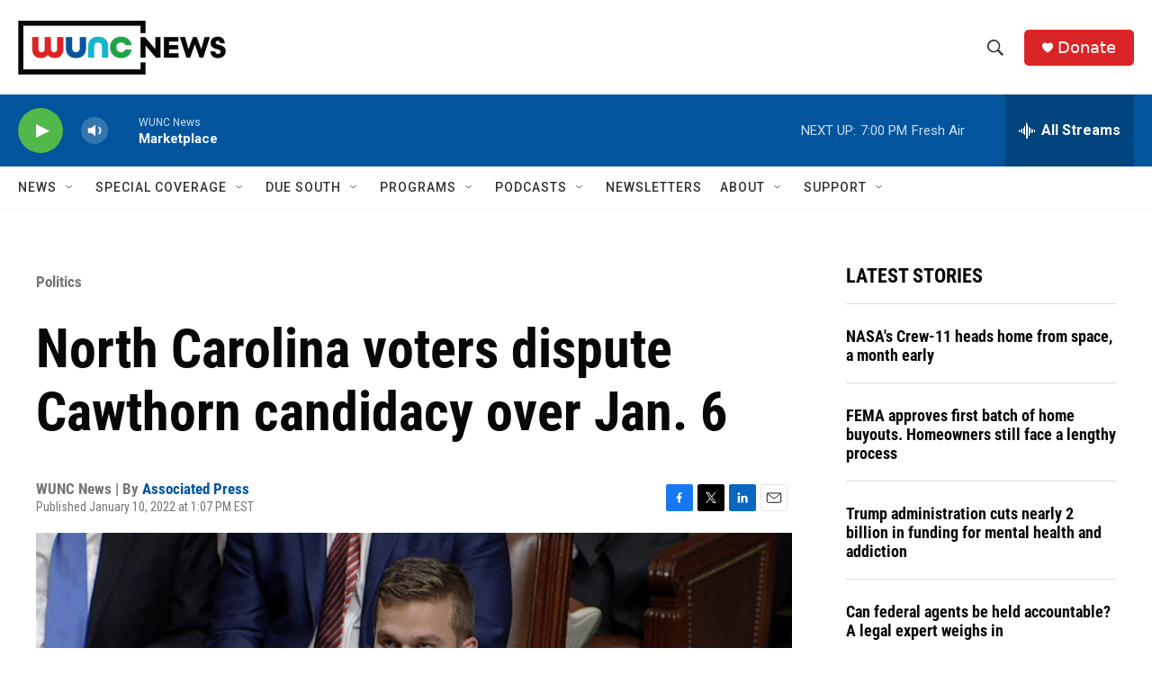

--- FILE ---
content_type: text/html;charset=UTF-8
request_url: https://www.wunc.org/politics/2022-01-10/north-carolina-voters-dispute-cawthorn-candidacy-over-jan-6
body_size: 42145
content:
<!DOCTYPE html>
<html class="ArtP aside" lang="en">
    <head>
    <meta charset="UTF-8">

    

    <style data-cssvarsponyfill="true">
        :root { --siteBgColorInverse: #121212; --primaryTextColorInverse: #ffffff; --secondaryTextColorInverse: #cccccc; --tertiaryTextColorInverse: #cccccc; --headerBgColorInverse: #000000; --headerBorderColorInverse: #858585; --headerTextColorInverse: #ffffff; --secC1_Inverse: #a2a2a2; --secC4_Inverse: #282828; --headerNavBarBgColorInverse: #121212; --headerMenuBgColorInverse: #ffffff; --headerMenuTextColorInverse: #6b2b85; --headerMenuTextColorHoverInverse: #6b2b85; --liveBlogTextColorInverse: #ffffff; --applyButtonColorInverse: #4485D5; --applyButtonTextColorInverse: #4485D5; --siteBgColor: #ffffff; --primaryTextColor: #06080a; --secondaryTextColor: #302f30; --secC1: #767676; --secC4: #f5f5f5; --secC5: #ffffff; --siteBgColor: #ffffff; --siteInverseBgColor: #000000; --linkColor: #02559c; --linkHoverColor: #2a71ad; --headerBgColor: #ffffff; --headerBgColorInverse: #000000; --headerBorderColor: #e6e6e6; --headerBorderColorInverse: #858585; --tertiaryTextColor: #545253; --headerTextColor: #333333; --buttonTextColor: #ffffff; --headerNavBarBgColor: #ffffff; --headerNavBarTextColor: #333333; --headerMenuBgColor: #ffffff; --headerMenuTextColor: #333333; --headerMenuTextColorHover: #21a34a; --liveBlogTextColor: #282829; --applyButtonColor: #194173; --applyButtonTextColor: #2c4273; --primaryColor1: #02559c; --primaryColor2: #52b84a; --breakingColor: #db2426; --secC2: #dcdcdc; --secC3: #e6e6e6; --secC5: #ffffff; --linkColor: #02559c; --linkHoverColor: #2a71ad; --donateBGColor: #db2426; --headerIconColor: #ffffff; --hatButtonBgColor: #ffffff; --hatButtonBgHoverColor: #411c58; --hatButtonBorderColor: #411c58; --hatButtonBorderHoverColor: #ffffff; --hatButtoniconColor: #d62021; --hatButtonTextColor: #411c58; --hatButtonTextHoverColor: #ffffff; --footerTextColor: #ffffff; --footerTextBgColor: #ffffff; --footerPartnersBgColor: #000000; --listBorderColor: #06080a; --gridBorderColor: #e6e6e6; --tagButtonBorderColor: #02559c; --tagButtonTextColor: #02559c; --breakingTextColor: #ffffff; --sectionTextColor: #ff6f00; --contentWidth: 1240px; --primaryHeadlineFont: sans-serif; --secHlFont: sans-serif; --bodyFont: sans-serif; --colorWhite: #ffffff; --colorBlack: #000000;} .fonts-loaded { --primaryHeadlineFont: "Roboto Condensed"; --secHlFont: "Roboto Condensed"; --bodyFont: "Roboto"; --liveBlogBodyFont: "Roboto";}
    </style>

    

    
    <meta name="twitter:card" content="summary_large_image"/>
    
    
    
    
    <meta name="twitter:description" content="A group of North Carolina voters told state officials on Monday they want U.S. Rep. Madison Cawthorn disqualified as a congressional candidate, citing his involvement in last January’s rally in Washington questioning the presidential election outcome before a Capitol riot later that day."/>
    
    
    <meta name="twitter:image" content="https://npr.brightspotcdn.com/dims4/default/f81cf3e/2147483647/strip/true/crop/2811x1581+0+0/resize/1200x675!/quality/90/?url=http%3A%2F%2Fnpr-brightspot.s3.amazonaws.com%2F53%2Ff9%2Fae20d14d4f60a1670533706692b0%2Fap22007795793350.jpg"/>

    
    <meta name="twitter:image:alt" content="In this image taken from video, Rep. Madison Cawthorn, R-N.C., speaks at the U.S. Capitol, Jan. 7, 2021. A group of North Carolina voters told state officials on Monday, Jan.10, 2021 they want Cawthorn disqualified as a congressional candidate, citing his involvement in last January’s rally in Washington questioning the presidential election outcome before a Capitol riot later that day."/>
    
    
    
    
    <meta name="twitter:title" content="North Carolina voters dispute Cawthorn candidacy over Jan. 6"/>
    

    <meta property="fb:app_id" content="3927319740668442">


    <meta property="og:title" content="North Carolina voters dispute Cawthorn candidacy over Jan. 6">

    <meta property="og:url" content="https://www.wunc.org/politics/2022-01-10/north-carolina-voters-dispute-cawthorn-candidacy-over-jan-6">

    <meta property="og:image" content="https://npr.brightspotcdn.com/dims4/default/b7de174/2147483647/strip/true/crop/2811x1476+0+53/resize/1200x630!/quality/90/?url=http%3A%2F%2Fnpr-brightspot.s3.amazonaws.com%2F53%2Ff9%2Fae20d14d4f60a1670533706692b0%2Fap22007795793350.jpg">

    
    <meta property="og:image:url" content="https://npr.brightspotcdn.com/dims4/default/b7de174/2147483647/strip/true/crop/2811x1476+0+53/resize/1200x630!/quality/90/?url=http%3A%2F%2Fnpr-brightspot.s3.amazonaws.com%2F53%2Ff9%2Fae20d14d4f60a1670533706692b0%2Fap22007795793350.jpg">
    
    <meta property="og:image:width" content="1200">
    <meta property="og:image:height" content="630">
    <meta property="og:image:type" content="image/jpeg">
    
    <meta property="og:image:alt" content="In this image taken from video, Rep. Madison Cawthorn, R-N.C., speaks at the U.S. Capitol, Jan. 7, 2021. A group of North Carolina voters told state officials on Monday, Jan.10, 2021 they want Cawthorn disqualified as a congressional candidate, citing his involvement in last January’s rally in Washington questioning the presidential election outcome before a Capitol riot later that day.">
    

    <meta property="og:description" content="A group of North Carolina voters told state officials on Monday they want U.S. Rep. Madison Cawthorn disqualified as a congressional candidate, citing his involvement in last January’s rally in Washington questioning the presidential election outcome before a Capitol riot later that day.">

    <meta property="og:site_name" content="WUNC News">



    <meta property="og:type" content="article">

    <meta property="article:author" content="https://www.wunc.org/people/associated-press-1">

    <meta property="article:published_time" content="2022-01-10T18:07:02.336">

    <meta property="article:modified_time" content="2022-01-10T21:48:18.815">

    <meta property="article:section" content="Politics">

    <meta property="article:tag" content="Madison Cawthorn">

    <meta property="article:tag" content="Riot">

    <meta property="article:tag" content="Chapel Hill">


    <link data-cssvarsponyfill="true" class="Webpack-css" rel="stylesheet" href="https://npr.brightspotcdn.com/resource/00000177-1bc0-debb-a57f-dfcf4a950000/styleguide/All.min.0db89f2a608a6b13cec2d9fc84f71c45.gz.css">

    <link rel="preconnect" href="https://dev.visualwebsiteoptimizer.com">


    <style>.FooterNavigation-items-item {
    display: inline-block
}</style>
<style>[class*='-articleBody'] > ul,
[class*='-articleBody'] > ul ul {
    list-style-type: disc;
}</style>
<style>.HtmlModule .podcast-share-link {
  display: block;
  margin-right: 0.75rem;
  margin-bottom: 0.75rem;
}

.HtmlModule .row {
    display: flex;
    flex-flow: row nowrap;
    width: 100%;
}


.HtmlModule .podcast-share-link img,
.HtmlModule .podcast-share-link svg {
  border-radius: 15%;
  box-shadow: 1px 1px 3px #cccccc;
  box-shadow: 1px 1px 3px var(--secC2);
  transform: scale(1);
  transition: 0.25s;
  width: 40px;
  height: 40px;
}

.HtmlModule .podcast-share-link:hover img,
.HtmlModule .podcast-share-link:hover svg {
  transform: scale(1.125);
}</style>


    <meta name="viewport" content="width=device-width, initial-scale=1, viewport-fit=cover"><title>North Carolina voters dispute Cawthorn candidacy over Jan. 6 | WUNC News</title><meta name="description" content="A group of North Carolina voters told state officials on Monday they want U.S. Rep. Madison Cawthorn disqualified as a congressional candidate, citing his involvement in last January’s rally in Washington questioning the presidential election outcome before a Capitol riot later that day."><link rel="canonical" href="https://www.wunc.org/politics/2022-01-10/north-carolina-voters-dispute-cawthorn-candidacy-over-jan-6"><meta name="brightspot.contentId" content="0000017e-4527-d0a8-a9fe-457fe3f50000"><link rel="apple-touch-icon"sizes="180x180"href="/apple-touch-icon.png"><link rel="icon"type="image/png"href="/favicon-32x32.png"><link rel="icon"type="image/png"href="/favicon-16x16.png">
    
    
    <meta name="brightspot-dataLayer" content="{
  &quot;author&quot; : &quot;Associated Press&quot;,
  &quot;bspStoryId&quot; : &quot;0000017e-4527-d0a8-a9fe-457fe3f50000&quot;,
  &quot;category&quot; : &quot;Politics,News&quot;,
  &quot;inlineAudio&quot; : 0,
  &quot;keywords&quot; : &quot;Madison Cawthorn,Riot,Chapel Hill&quot;,
  &quot;nprCmsSite&quot; : true,
  &quot;nprStoryId&quot; : &quot;1071848667&quot;,
  &quot;pageType&quot; : &quot;news-story&quot;,
  &quot;program&quot; : &quot;&quot;,
  &quot;publishedDate&quot; : &quot;2022-01-10T13:07:02Z&quot;,
  &quot;siteName&quot; : &quot;WUNC News&quot;,
  &quot;station&quot; : &quot;WUNC News&quot;,
  &quot;stationOrgId&quot; : &quot;1177&quot;,
  &quot;storyOrgId&quot; : &quot;0&quot;,
  &quot;storyTheme&quot; : &quot;news-story&quot;,
  &quot;storyTitle&quot; : &quot;North Carolina voters dispute Cawthorn candidacy over Jan. 6&quot;,
  &quot;timezone&quot; : &quot;America/New_York&quot;,
  &quot;wordCount&quot; : 0,
  &quot;series&quot; : &quot;&quot;
}">
    <script id="brightspot-dataLayer">
        (function () {
            var dataValue = document.head.querySelector('meta[name="brightspot-dataLayer"]').content;
            if (dataValue) {
                window.brightspotDataLayer = JSON.parse(dataValue);
            }
        })();
    </script>

    

    

    
    <script src="https://npr.brightspotcdn.com/resource/00000177-1bc0-debb-a57f-dfcf4a950000/styleguide/All.min.fd8f7fccc526453c829dde80fc7c2ef5.gz.js" async></script>
    

    <script type="application/ld+json">{"@context":"http://schema.org","@type":"NewsArticle","author":[{"@context":"http://schema.org","@type":"Person","name":"Associated Press","url":"https://www.wunc.org/people/associated-press-1"}],"dateModified":"2022-01-10T16:48:18Z","datePublished":"2022-01-10T13:07:02Z","headline":"North Carolina voters dispute Cawthorn candidacy over Jan. 6","image":{"@context":"http://schema.org","@type":"ImageObject","height":"1582","url":"https://npr.brightspotcdn.com/53/f9/ae20d14d4f60a1670533706692b0/ap22007795793350.jpg","width":"2811"},"mainEntityOfPage":{"@type":"NewsArticle","@id":"https://www.wunc.org/politics/2022-01-10/north-carolina-voters-dispute-cawthorn-candidacy-over-jan-6"},"publisher":{"@type":"Organization","name":"WUNC News","logo":{"@context":"http://schema.org","@type":"ImageObject","height":"60","url":"https://npr.brightspotcdn.com/dims4/default/53e64b6/2147483647/resize/x60/quality/90/?url=http%3A%2F%2Fnpr-brightspot.s3.amazonaws.com%2F02%2F51%2Ffd6e90834d20a940e43278e10bee%2Fnews-horizontal-color-2x.png","width":"231"}}}</script><script type="application/ld+json">{"@context":"http://schema.org","@type":"BreadcrumbList","itemListElement":[{"@context":"http://schema.org","@type":"ListItem","item":"https://www.wunc.org/politics","name":"Politics","position":"1"}]}</script><script async="async" src="https://securepubads.g.doubleclick.net/tag/js/gpt.js"></script>
<script type="text/javascript">
    // Google tag setup
    var googletag = googletag || {};
    googletag.cmd = googletag.cmd || [];

    googletag.cmd.push(function () {
        // @see https://developers.google.com/publisher-tag/reference#googletag.PubAdsService_enableLazyLoad
        googletag.pubads().enableLazyLoad({
            fetchMarginPercent: 100, // fetch and render ads within this % of viewport
            renderMarginPercent: 100,
            mobileScaling: 1  // Same on mobile.
        });

        googletag.pubads().enableSingleRequest()
        googletag.pubads().enableAsyncRendering()
        googletag.pubads().collapseEmptyDivs()
        googletag.pubads().disableInitialLoad()
        googletag.enableServices()
    })
</script>
<script>

  window.fbAsyncInit = function() {
      FB.init({
          
              appId : '3927319740668442',
          
          xfbml : true,
          version : 'v2.9'
      });
  };

  (function(d, s, id){
     var js, fjs = d.getElementsByTagName(s)[0];
     if (d.getElementById(id)) {return;}
     js = d.createElement(s); js.id = id;
     js.src = "//connect.facebook.net/en_US/sdk.js";
     fjs.parentNode.insertBefore(js, fjs);
   }(document, 'script', 'facebook-jssdk'));
</script>
<meta name="gtm-dataLayer" content="{
  &quot;gtmAuthor&quot; : &quot;Associated Press&quot;,
  &quot;gtmBspStoryId&quot; : &quot;0000017e-4527-d0a8-a9fe-457fe3f50000&quot;,
  &quot;gtmCategory&quot; : &quot;Politics,News&quot;,
  &quot;gtmInlineAudio&quot; : 0,
  &quot;gtmKeywords&quot; : &quot;Madison Cawthorn,Riot,Chapel Hill&quot;,
  &quot;gtmNprCmsSite&quot; : true,
  &quot;gtmNprStoryId&quot; : &quot;1071848667&quot;,
  &quot;gtmPageType&quot; : &quot;news-story&quot;,
  &quot;gtmProgram&quot; : &quot;&quot;,
  &quot;gtmPublishedDate&quot; : &quot;2022-01-10T13:07:02Z&quot;,
  &quot;gtmSiteName&quot; : &quot;WUNC News&quot;,
  &quot;gtmStation&quot; : &quot;WUNC News&quot;,
  &quot;gtmStationOrgId&quot; : &quot;1177&quot;,
  &quot;gtmStoryOrgId&quot; : &quot;0&quot;,
  &quot;gtmStoryTheme&quot; : &quot;news-story&quot;,
  &quot;gtmStoryTitle&quot; : &quot;North Carolina voters dispute Cawthorn candidacy over Jan. 6&quot;,
  &quot;gtmTimezone&quot; : &quot;America/New_York&quot;,
  &quot;gtmWordCount&quot; : 0,
  &quot;gtmSeries&quot; : &quot;&quot;
}"><script>

    (function () {
        var dataValue = document.head.querySelector('meta[name="gtm-dataLayer"]').content;
        if (dataValue) {
            window.dataLayer = window.dataLayer || [];
            dataValue = JSON.parse(dataValue);
            dataValue['event'] = 'gtmFirstView';
            window.dataLayer.push(dataValue);
        }
    })();

    (function(w,d,s,l,i){w[l]=w[l]||[];w[l].push({'gtm.start':
            new Date().getTime(),event:'gtm.js'});var f=d.getElementsByTagName(s)[0],
        j=d.createElement(s),dl=l!='dataLayer'?'&l='+l:'';j.async=true;j.src=
        'https://www.googletagmanager.com/gtm.js?id='+i+dl;f.parentNode.insertBefore(j,f);
})(window,document,'script','dataLayer','GTM-N39QFDR');</script><script type="application/ld+json">{"@context":"http://schema.org","@type":"ListenAction","description":"A group of North Carolina voters told state officials on Monday they want U.S. Rep. Madison Cawthorn disqualified as a congressional candidate, citing his involvement in last January’s rally in Washington questioning the presidential election outcome before a Capitol riot later that day.","name":"North Carolina voters dispute Cawthorn candidacy over Jan. 6"}</script><script>window.addEventListener('DOMContentLoaded', (event) => {
    window.nulldurationobserver = new MutationObserver(function (mutations) {
        document.querySelectorAll('.StreamPill-duration').forEach(pill => { 
      if (pill.innerText == "LISTENNULL") {
         pill.innerText = "LISTEN"
      } 
    });
      });

      window.nulldurationobserver.observe(document.body, {
        childList: true,
        subtree: true
      });
});
</script>
<script>window._vwo_code || (function() {
var account_id=719539,
version=2.1,
settings_tolerance=2000,
hide_element='body',
hide_element_style = 'opacity:0 !important;filter:alpha(opacity=0) !important;background:none !important;transition:none !important;',
/* DO NOT EDIT BELOW THIS LINE */
f=false,w=window,d=document,v=d.querySelector('#vwoCode'),cK='_vwo_'+account_id+'_settings',cc={};try{var c=JSON.parse(localStorage.getItem('_vwo_'+account_id+'_config'));cc=c&&typeof c==='object'?c:{}}catch(e){}var stT=cc.stT==='session'?w.sessionStorage:w.localStorage;code={nonce:v&&v.nonce,library_tolerance:function(){return typeof library_tolerance!=='undefined'?library_tolerance:undefined},settings_tolerance:function(){return cc.sT||settings_tolerance},hide_element_style:function(){return'{'+(cc.hES||hide_element_style)+'}'},hide_element:function(){if(performance.getEntriesByName('first-contentful-paint')[0]){return''}return typeof cc.hE==='string'?cc.hE:hide_element},getVersion:function(){return version},finish:function(e){if(!f){f=true;var t=d.getElementById('_vis_opt_path_hides');if(t)t.parentNode.removeChild(t);if(e)(new Image).src='https://dev.visualwebsiteoptimizer.com/ee.gif?a='+account_id+e}},finished:function(){return f},addScript:function(e){var t=d.createElement('script');t.type='text/javascript';if(e.src){t.src=e.src}else{t.text=e.text}v&&t.setAttribute('nonce',v.nonce);d.getElementsByTagName('head')[0].appendChild(t)},load:function(e,t){var n=this.getSettings(),i=d.createElement('script'),r=this;t=t||{};if(n){i.textContent=n;d.getElementsByTagName('head')[0].appendChild(i);if(!w.VWO||VWO.caE){stT.removeItem(cK);r.load(e)}}else{var o=new XMLHttpRequest;o.open('GET',e,true);o.withCredentials=!t.dSC;o.responseType=t.responseType||'text';o.onload=function(){if(t.onloadCb){return t.onloadCb(o,e)}if(o.status===200||o.status===304){_vwo_code.addScript({text:o.responseText})}else{_vwo_code.finish('&e=loading_failure:'+e)}};o.onerror=function(){if(t.onerrorCb){return t.onerrorCb(e)}_vwo_code.finish('&e=loading_failure:'+e)};o.send()}},getSettings:function(){try{var e=stT.getItem(cK);if(!e){return}e=JSON.parse(e);if(Date.now()>e.e){stT.removeItem(cK);return}return e.s}catch(e){return}},init:function(){if(d.URL.indexOf('__vwo_disable__')>-1)return;var e=this.settings_tolerance();w._vwo_settings_timer=setTimeout(function(){_vwo_code.finish();stT.removeItem(cK)},e);var t;if(this.hide_element()!=='body'){t=d.createElement('style');var n=this.hide_element(),i=n?n+this.hide_element_style():'',r=d.getElementsByTagName('head')[0];t.setAttribute('id','_vis_opt_path_hides');v&&t.setAttribute('nonce',v.nonce);t.setAttribute('type','text/css');if(t.styleSheet)t.styleSheet.cssText=i;else t.appendChild(d.createTextNode(i));r.appendChild(t)}else{t=d.getElementsByTagName('head')[0];var i=d.createElement('div');i.style.cssText='z-index: 2147483647 !important;position: fixed !important;left: 0 !important;top: 0 !important;width: 100% !important;height: 100% !important;background: white !important;display: block !important;';i.setAttribute('id','_vis_opt_path_hides');i.classList.add('_vis_hide_layer');t.parentNode.insertBefore(i,t.nextSibling)}var o=window._vis_opt_url||d.URL,s='https://dev.visualwebsiteoptimizer.com/j.php?a='+account_id+'&u='+encodeURIComponent(o)+'&vn='+version;if(w.location.search.indexOf('_vwo_xhr')!==-1){this.addScript({src:s})}else{this.load(s+'&x=true')}}};w._vwo_code=code;code.init();})();

<!-- End VWO Async SmartCode --></script>


    <script>
        var head = document.getElementsByTagName('head')
        head = head[0]
        var link = document.createElement('link');
        link.setAttribute('href', 'https://fonts.googleapis.com/css?family=Roboto Condensed|Roboto|Roboto:400,500,700&display=swap');
        var relList = link.relList;

        if (relList && relList.supports('preload')) {
            link.setAttribute('as', 'style');
            link.setAttribute('rel', 'preload');
            link.setAttribute('onload', 'this.rel="stylesheet"');
            link.setAttribute('crossorigin', 'anonymous');
        } else {
            link.setAttribute('rel', 'stylesheet');
        }

        head.appendChild(link);
    </script>
</head>


    <body class="Page-body" data-content-width="1240px">
    <noscript>
    <iframe src="https://www.googletagmanager.com/ns.html?id=GTM-N39QFDR" height="0" width="0" style="display:none;visibility:hidden"></iframe>
</noscript>
        

    <!-- Putting icons here, so we don't have to include in a bunch of -body hbs's -->
<svg xmlns="http://www.w3.org/2000/svg" style="display:none" id="iconsMap1" class="iconsMap">
    <symbol id="play-icon" viewBox="0 0 115 115">
        <polygon points="0,0 115,57.5 0,115" fill="currentColor" />
    </symbol>
    <symbol id="grid" viewBox="0 0 32 32">
            <g>
                <path d="M6.4,5.7 C6.4,6.166669 6.166669,6.4 5.7,6.4 L0.7,6.4 C0.233331,6.4 0,6.166669 0,5.7 L0,0.7 C0,0.233331 0.233331,0 0.7,0 L5.7,0 C6.166669,0 6.4,0.233331 6.4,0.7 L6.4,5.7 Z M19.2,5.7 C19.2,6.166669 18.966669,6.4 18.5,6.4 L13.5,6.4 C13.033331,6.4 12.8,6.166669 12.8,5.7 L12.8,0.7 C12.8,0.233331 13.033331,0 13.5,0 L18.5,0 C18.966669,0 19.2,0.233331 19.2,0.7 L19.2,5.7 Z M32,5.7 C32,6.166669 31.766669,6.4 31.3,6.4 L26.3,6.4 C25.833331,6.4 25.6,6.166669 25.6,5.7 L25.6,0.7 C25.6,0.233331 25.833331,0 26.3,0 L31.3,0 C31.766669,0 32,0.233331 32,0.7 L32,5.7 Z M6.4,18.5 C6.4,18.966669 6.166669,19.2 5.7,19.2 L0.7,19.2 C0.233331,19.2 0,18.966669 0,18.5 L0,13.5 C0,13.033331 0.233331,12.8 0.7,12.8 L5.7,12.8 C6.166669,12.8 6.4,13.033331 6.4,13.5 L6.4,18.5 Z M19.2,18.5 C19.2,18.966669 18.966669,19.2 18.5,19.2 L13.5,19.2 C13.033331,19.2 12.8,18.966669 12.8,18.5 L12.8,13.5 C12.8,13.033331 13.033331,12.8 13.5,12.8 L18.5,12.8 C18.966669,12.8 19.2,13.033331 19.2,13.5 L19.2,18.5 Z M32,18.5 C32,18.966669 31.766669,19.2 31.3,19.2 L26.3,19.2 C25.833331,19.2 25.6,18.966669 25.6,18.5 L25.6,13.5 C25.6,13.033331 25.833331,12.8 26.3,12.8 L31.3,12.8 C31.766669,12.8 32,13.033331 32,13.5 L32,18.5 Z M6.4,31.3 C6.4,31.766669 6.166669,32 5.7,32 L0.7,32 C0.233331,32 0,31.766669 0,31.3 L0,26.3 C0,25.833331 0.233331,25.6 0.7,25.6 L5.7,25.6 C6.166669,25.6 6.4,25.833331 6.4,26.3 L6.4,31.3 Z M19.2,31.3 C19.2,31.766669 18.966669,32 18.5,32 L13.5,32 C13.033331,32 12.8,31.766669 12.8,31.3 L12.8,26.3 C12.8,25.833331 13.033331,25.6 13.5,25.6 L18.5,25.6 C18.966669,25.6 19.2,25.833331 19.2,26.3 L19.2,31.3 Z M32,31.3 C32,31.766669 31.766669,32 31.3,32 L26.3,32 C25.833331,32 25.6,31.766669 25.6,31.3 L25.6,26.3 C25.6,25.833331 25.833331,25.6 26.3,25.6 L31.3,25.6 C31.766669,25.6 32,25.833331 32,26.3 L32,31.3 Z" id=""></path>
            </g>
    </symbol>
    <symbol id="radio-stream" width="18" height="19" viewBox="0 0 18 19">
        <g fill="currentColor" fill-rule="nonzero">
            <path d="M.5 8c-.276 0-.5.253-.5.565v1.87c0 .312.224.565.5.565s.5-.253.5-.565v-1.87C1 8.253.776 8 .5 8zM2.5 8c-.276 0-.5.253-.5.565v1.87c0 .312.224.565.5.565s.5-.253.5-.565v-1.87C3 8.253 2.776 8 2.5 8zM3.5 7c-.276 0-.5.276-.5.617v3.766c0 .34.224.617.5.617s.5-.276.5-.617V7.617C4 7.277 3.776 7 3.5 7zM5.5 6c-.276 0-.5.275-.5.613v5.774c0 .338.224.613.5.613s.5-.275.5-.613V6.613C6 6.275 5.776 6 5.5 6zM6.5 4c-.276 0-.5.26-.5.58v8.84c0 .32.224.58.5.58s.5-.26.5-.58V4.58C7 4.26 6.776 4 6.5 4zM8.5 0c-.276 0-.5.273-.5.61v17.78c0 .337.224.61.5.61s.5-.273.5-.61V.61C9 .273 8.776 0 8.5 0zM9.5 2c-.276 0-.5.274-.5.612v14.776c0 .338.224.612.5.612s.5-.274.5-.612V2.612C10 2.274 9.776 2 9.5 2zM11.5 5c-.276 0-.5.276-.5.616v8.768c0 .34.224.616.5.616s.5-.276.5-.616V5.616c0-.34-.224-.616-.5-.616zM12.5 6c-.276 0-.5.262-.5.584v4.832c0 .322.224.584.5.584s.5-.262.5-.584V6.584c0-.322-.224-.584-.5-.584zM14.5 7c-.276 0-.5.29-.5.647v3.706c0 .357.224.647.5.647s.5-.29.5-.647V7.647C15 7.29 14.776 7 14.5 7zM15.5 8c-.276 0-.5.253-.5.565v1.87c0 .312.224.565.5.565s.5-.253.5-.565v-1.87c0-.312-.224-.565-.5-.565zM17.5 8c-.276 0-.5.253-.5.565v1.87c0 .312.224.565.5.565s.5-.253.5-.565v-1.87c0-.312-.224-.565-.5-.565z"/>
        </g>
    </symbol>
    <symbol id="icon-magnify" viewBox="0 0 31 31">
        <g>
            <path fill-rule="evenodd" d="M22.604 18.89l-.323.566 8.719 8.8L28.255 31l-8.719-8.8-.565.404c-2.152 1.346-4.386 2.018-6.7 2.018-3.39 0-6.284-1.21-8.679-3.632C1.197 18.568 0 15.66 0 12.27c0-3.39 1.197-6.283 3.592-8.678C5.987 1.197 8.88 0 12.271 0c3.39 0 6.283 1.197 8.678 3.592 2.395 2.395 3.593 5.288 3.593 8.679 0 2.368-.646 4.574-1.938 6.62zM19.162 5.77C17.322 3.925 15.089 3 12.46 3c-2.628 0-4.862.924-6.702 2.77C3.92 7.619 3 9.862 3 12.5c0 2.639.92 4.882 2.76 6.73C7.598 21.075 9.832 22 12.46 22c2.629 0 4.862-.924 6.702-2.77C21.054 17.33 22 15.085 22 12.5c0-2.586-.946-4.83-2.838-6.73z"/>
        </g>
    </symbol>
    <symbol id="burger-menu" viewBox="0 0 14 10">
        <g>
            <path fill-rule="evenodd" d="M0 5.5v-1h14v1H0zM0 1V0h14v1H0zm0 9V9h14v1H0z"></path>
        </g>
    </symbol>
    <symbol id="close-x" viewBox="0 0 14 14">
        <g>
            <path fill-rule="nonzero" d="M6.336 7L0 .664.664 0 7 6.336 13.336 0 14 .664 7.664 7 14 13.336l-.664.664L7 7.664.664 14 0 13.336 6.336 7z"></path>
        </g>
    </symbol>
    <symbol id="share-more-arrow" viewBox="0 0 512 512" style="enable-background:new 0 0 512 512;">
        <g>
            <g>
                <path d="M512,241.7L273.643,3.343v156.152c-71.41,3.744-138.015,33.337-188.958,84.28C30.075,298.384,0,370.991,0,448.222v60.436
                    l29.069-52.985c45.354-82.671,132.173-134.027,226.573-134.027c5.986,0,12.004,0.212,18.001,0.632v157.779L512,241.7z
                    M255.642,290.666c-84.543,0-163.661,36.792-217.939,98.885c26.634-114.177,129.256-199.483,251.429-199.483h15.489V78.131
                    l163.568,163.568L304.621,405.267V294.531l-13.585-1.683C279.347,291.401,267.439,290.666,255.642,290.666z"></path>
            </g>
        </g>
    </symbol>
    <symbol id="chevron" viewBox="0 0 100 100">
        <g>
            <path d="M22.4566257,37.2056786 L-21.4456527,71.9511488 C-22.9248661,72.9681457 -24.9073712,72.5311671 -25.8758148,70.9765924 L-26.9788683,69.2027424 C-27.9450684,67.6481676 -27.5292733,65.5646602 -26.0500598,64.5484493 L20.154796,28.2208967 C21.5532435,27.2597011 23.3600078,27.2597011 24.759951,28.2208967 L71.0500598,64.4659264 C72.5292733,65.4829232 72.9450684,67.5672166 71.9788683,69.1217913 L70.8750669,70.8956413 C69.9073712,72.4502161 67.9241183,72.8848368 66.4449048,71.8694118 L22.4566257,37.2056786 Z" id="Transparent-Chevron" transform="translate(22.500000, 50.000000) rotate(90.000000) translate(-22.500000, -50.000000) "></path>
        </g>
    </symbol>
</svg>

<svg xmlns="http://www.w3.org/2000/svg" style="display:none" id="iconsMap2" class="iconsMap">
    <symbol id="mono-icon-facebook" viewBox="0 0 10 19">
        <path fill-rule="evenodd" d="M2.707 18.25V10.2H0V7h2.707V4.469c0-1.336.375-2.373 1.125-3.112C4.582.62 5.578.25 6.82.25c1.008 0 1.828.047 2.461.14v2.848H7.594c-.633 0-1.067.14-1.301.422-.188.235-.281.61-.281 1.125V7H9l-.422 3.2H6.012v8.05H2.707z"></path>
    </symbol>
    <symbol id="mono-icon-instagram" viewBox="0 0 17 17">
        <g>
            <path fill-rule="evenodd" d="M8.281 4.207c.727 0 1.4.182 2.022.545a4.055 4.055 0 0 1 1.476 1.477c.364.62.545 1.294.545 2.021 0 .727-.181 1.4-.545 2.021a4.055 4.055 0 0 1-1.476 1.477 3.934 3.934 0 0 1-2.022.545c-.726 0-1.4-.182-2.021-.545a4.055 4.055 0 0 1-1.477-1.477 3.934 3.934 0 0 1-.545-2.021c0-.727.182-1.4.545-2.021A4.055 4.055 0 0 1 6.26 4.752a3.934 3.934 0 0 1 2.021-.545zm0 6.68a2.54 2.54 0 0 0 1.864-.774 2.54 2.54 0 0 0 .773-1.863 2.54 2.54 0 0 0-.773-1.863 2.54 2.54 0 0 0-1.864-.774 2.54 2.54 0 0 0-1.863.774 2.54 2.54 0 0 0-.773 1.863c0 .727.257 1.348.773 1.863a2.54 2.54 0 0 0 1.863.774zM13.45 4.03c-.023.258-.123.48-.299.668a.856.856 0 0 1-.65.281.913.913 0 0 1-.668-.28.913.913 0 0 1-.281-.669c0-.258.094-.48.281-.668a.913.913 0 0 1 .668-.28c.258 0 .48.093.668.28.187.188.281.41.281.668zm2.672.95c.023.656.035 1.746.035 3.269 0 1.523-.017 2.62-.053 3.287-.035.668-.134 1.248-.298 1.74a4.098 4.098 0 0 1-.967 1.53 4.098 4.098 0 0 1-1.53.966c-.492.164-1.072.264-1.74.3-.668.034-1.763.052-3.287.052-1.523 0-2.619-.018-3.287-.053-.668-.035-1.248-.146-1.74-.334a3.747 3.747 0 0 1-1.53-.931 4.098 4.098 0 0 1-.966-1.53c-.164-.492-.264-1.072-.299-1.74C.424 10.87.406 9.773.406 8.25S.424 5.63.46 4.963c.035-.668.135-1.248.299-1.74.21-.586.533-1.096.967-1.53A4.098 4.098 0 0 1 3.254.727c.492-.164 1.072-.264 1.74-.3C5.662.394 6.758.376 8.281.376c1.524 0 2.62.018 3.287.053.668.035 1.248.135 1.74.299a4.098 4.098 0 0 1 2.496 2.496c.165.492.27 1.078.317 1.757zm-1.687 7.91c.14-.399.234-1.032.28-1.899.024-.515.036-1.242.036-2.18V7.689c0-.961-.012-1.688-.035-2.18-.047-.89-.14-1.524-.281-1.899a2.537 2.537 0 0 0-1.512-1.511c-.375-.14-1.008-.235-1.899-.282a51.292 51.292 0 0 0-2.18-.035H7.72c-.938 0-1.664.012-2.18.035-.867.047-1.5.141-1.898.282a2.537 2.537 0 0 0-1.512 1.511c-.14.375-.234 1.008-.281 1.899a51.292 51.292 0 0 0-.036 2.18v1.125c0 .937.012 1.664.036 2.18.047.866.14 1.5.28 1.898.306.726.81 1.23 1.513 1.511.398.141 1.03.235 1.898.282.516.023 1.242.035 2.18.035h1.125c.96 0 1.687-.012 2.18-.035.89-.047 1.523-.141 1.898-.282.726-.304 1.23-.808 1.512-1.511z"></path>
        </g>
    </symbol>
    <symbol id="mono-icon-email" viewBox="0 0 512 512">
        <g>
            <path d="M67,148.7c11,5.8,163.8,89.1,169.5,92.1c5.7,3,11.5,4.4,20.5,4.4c9,0,14.8-1.4,20.5-4.4c5.7-3,158.5-86.3,169.5-92.1
                c4.1-2.1,11-5.9,12.5-10.2c2.6-7.6-0.2-10.5-11.3-10.5H257H65.8c-11.1,0-13.9,3-11.3,10.5C56,142.9,62.9,146.6,67,148.7z"></path>
            <path d="M455.7,153.2c-8.2,4.2-81.8,56.6-130.5,88.1l82.2,92.5c2,2,2.9,4.4,1.8,5.6c-1.2,1.1-3.8,0.5-5.9-1.4l-98.6-83.2
                c-14.9,9.6-25.4,16.2-27.2,17.2c-7.7,3.9-13.1,4.4-20.5,4.4c-7.4,0-12.8-0.5-20.5-4.4c-1.9-1-12.3-7.6-27.2-17.2l-98.6,83.2
                c-2,2-4.7,2.6-5.9,1.4c-1.2-1.1-0.3-3.6,1.7-5.6l82.1-92.5c-48.7-31.5-123.1-83.9-131.3-88.1c-8.8-4.5-9.3,0.8-9.3,4.9
                c0,4.1,0,205,0,205c0,9.3,13.7,20.9,23.5,20.9H257h185.5c9.8,0,21.5-11.7,21.5-20.9c0,0,0-201,0-205
                C464,153.9,464.6,148.7,455.7,153.2z"></path>
        </g>
    </symbol>
    <symbol id="default-image" width="24" height="24" viewBox="0 0 24 24" fill="none" stroke="currentColor" stroke-width="2" stroke-linecap="round" stroke-linejoin="round" class="feather feather-image">
        <rect x="3" y="3" width="18" height="18" rx="2" ry="2"></rect>
        <circle cx="8.5" cy="8.5" r="1.5"></circle>
        <polyline points="21 15 16 10 5 21"></polyline>
    </symbol>
    <symbol id="icon-email" width="18px" viewBox="0 0 20 14">
        <g id="Symbols" stroke="none" stroke-width="1" fill="none" fill-rule="evenodd" stroke-linecap="round" stroke-linejoin="round">
            <g id="social-button-bar" transform="translate(-125.000000, -8.000000)" stroke="#000000">
                <g id="Group-2" transform="translate(120.000000, 0.000000)">
                    <g id="envelope" transform="translate(6.000000, 9.000000)">
                        <path d="M17.5909091,10.6363636 C17.5909091,11.3138182 17.0410909,11.8636364 16.3636364,11.8636364 L1.63636364,11.8636364 C0.958909091,11.8636364 0.409090909,11.3138182 0.409090909,10.6363636 L0.409090909,1.63636364 C0.409090909,0.958090909 0.958909091,0.409090909 1.63636364,0.409090909 L16.3636364,0.409090909 C17.0410909,0.409090909 17.5909091,0.958090909 17.5909091,1.63636364 L17.5909091,10.6363636 L17.5909091,10.6363636 Z" id="Stroke-406"></path>
                        <polyline id="Stroke-407" points="17.1818182 0.818181818 9 7.36363636 0.818181818 0.818181818"></polyline>
                    </g>
                </g>
            </g>
        </g>
    </symbol>
    <symbol id="mono-icon-print" viewBox="0 0 12 12">
        <g fill-rule="evenodd">
            <path fill-rule="nonzero" d="M9 10V7H3v3H1a1 1 0 0 1-1-1V4a1 1 0 0 1 1-1h10a1 1 0 0 1 1 1v3.132A2.868 2.868 0 0 1 9.132 10H9zm.5-4.5a1 1 0 1 0 0-2 1 1 0 0 0 0 2zM3 0h6v2H3z"></path>
            <path d="M4 8h4v4H4z"></path>
        </g>
    </symbol>
    <symbol id="mono-icon-copylink" viewBox="0 0 12 12">
        <g fill-rule="evenodd">
            <path d="M10.199 2.378c.222.205.4.548.465.897.062.332.016.614-.132.774L8.627 6.106c-.187.203-.512.232-.75-.014a.498.498 0 0 0-.706.028.499.499 0 0 0 .026.706 1.509 1.509 0 0 0 2.165-.04l1.903-2.06c.37-.398.506-.98.382-1.636-.105-.557-.392-1.097-.77-1.445L9.968.8C9.591.452 9.03.208 8.467.145 7.803.072 7.233.252 6.864.653L4.958 2.709a1.509 1.509 0 0 0 .126 2.161.5.5 0 1 0 .68-.734c-.264-.218-.26-.545-.071-.747L7.597 1.33c.147-.16.425-.228.76-.19.353.038.71.188.931.394l.91.843.001.001zM1.8 9.623c-.222-.205-.4-.549-.465-.897-.062-.332-.016-.614.132-.774l1.905-2.057c.187-.203.512-.232.75.014a.498.498 0 0 0 .706-.028.499.499 0 0 0-.026-.706 1.508 1.508 0 0 0-2.165.04L.734 7.275c-.37.399-.506.98-.382 1.637.105.557.392 1.097.77 1.445l.91.843c.376.35.937.594 1.5.656.664.073 1.234-.106 1.603-.507L7.04 9.291a1.508 1.508 0 0 0-.126-2.16.5.5 0 0 0-.68.734c.264.218.26.545.071.747l-1.904 2.057c-.147.16-.425.228-.76.191-.353-.038-.71-.188-.931-.394l-.91-.843z"></path>
            <path d="M8.208 3.614a.5.5 0 0 0-.707.028L3.764 7.677a.5.5 0 0 0 .734.68L8.235 4.32a.5.5 0 0 0-.027-.707"></path>
        </g>
    </symbol>
    <symbol id="mono-icon-linkedin" viewBox="0 0 16 17">
        <g fill-rule="evenodd">
            <path d="M3.734 16.125H.464V5.613h3.27zM2.117 4.172c-.515 0-.96-.188-1.336-.563A1.825 1.825 0 0 1 .22 2.273c0-.515.187-.96.562-1.335.375-.375.82-.563 1.336-.563.516 0 .961.188 1.336.563.375.375.563.82.563 1.335 0 .516-.188.961-.563 1.336-.375.375-.82.563-1.336.563zM15.969 16.125h-3.27v-5.133c0-.844-.07-1.453-.21-1.828-.259-.633-.762-.95-1.512-.95s-1.278.282-1.582.845c-.235.421-.352 1.043-.352 1.863v5.203H5.809V5.613h3.128v1.442h.036c.234-.469.609-.856 1.125-1.16.562-.375 1.218-.563 1.968-.563 1.524 0 2.59.48 3.2 1.441.468.774.703 1.97.703 3.586v5.766z"></path>
        </g>
    </symbol>
    <symbol id="mono-icon-pinterest" viewBox="0 0 512 512">
        <g>
            <path d="M256,32C132.3,32,32,132.3,32,256c0,91.7,55.2,170.5,134.1,205.2c-0.6-15.6-0.1-34.4,3.9-51.4
                c4.3-18.2,28.8-122.1,28.8-122.1s-7.2-14.3-7.2-35.4c0-33.2,19.2-58,43.2-58c20.4,0,30.2,15.3,30.2,33.6
                c0,20.5-13.1,51.1-19.8,79.5c-5.6,23.8,11.9,43.1,35.4,43.1c42.4,0,71-54.5,71-119.1c0-49.1-33.1-85.8-93.2-85.8
                c-67.9,0-110.3,50.7-110.3,107.3c0,19.5,5.8,33.3,14.8,43.9c4.1,4.9,4.7,6.9,3.2,12.5c-1.1,4.1-3.5,14-4.6,18
                c-1.5,5.7-6.1,7.7-11.2,5.6c-31.3-12.8-45.9-47-45.9-85.6c0-63.6,53.7-139.9,160.1-139.9c85.5,0,141.8,61.9,141.8,128.3
                c0,87.9-48.9,153.5-120.9,153.5c-24.2,0-46.9-13.1-54.7-27.9c0,0-13,51.6-15.8,61.6c-4.7,17.3-14,34.5-22.5,48
                c20.1,5.9,41.4,9.2,63.5,9.2c123.7,0,224-100.3,224-224C480,132.3,379.7,32,256,32z"></path>
        </g>
    </symbol>
    <symbol id="mono-icon-tumblr" viewBox="0 0 512 512">
        <g>
            <path d="M321.2,396.3c-11.8,0-22.4-2.8-31.5-8.3c-6.9-4.1-11.5-9.6-14-16.4c-2.6-6.9-3.6-22.3-3.6-46.4V224h96v-64h-96V48h-61.9
                c-2.7,21.5-7.5,44.7-14.5,58.6c-7,13.9-14,25.8-25.6,35.7c-11.6,9.9-25.6,17.9-41.9,23.3V224h48v140.4c0,19,2,33.5,5.9,43.5
                c4,10,11.1,19.5,21.4,28.4c10.3,8.9,22.8,15.7,37.3,20.5c14.6,4.8,31.4,7.2,50.4,7.2c16.7,0,30.3-1.7,44.7-5.1
                c14.4-3.4,30.5-9.3,48.2-17.6v-65.6C363.2,389.4,342.3,396.3,321.2,396.3z"></path>
        </g>
    </symbol>
    <symbol id="mono-icon-twitter" viewBox="0 0 1200 1227">
        <g>
            <path d="M714.163 519.284L1160.89 0H1055.03L667.137 450.887L357.328 0H0L468.492 681.821L0 1226.37H105.866L515.491
            750.218L842.672 1226.37H1200L714.137 519.284H714.163ZM569.165 687.828L521.697 619.934L144.011 79.6944H306.615L611.412
            515.685L658.88 583.579L1055.08 1150.3H892.476L569.165 687.854V687.828Z" fill="white"></path>
        </g>
    </symbol>
    <symbol id="mono-icon-youtube" viewBox="0 0 512 512">
        <g>
            <path fill-rule="evenodd" d="M508.6,148.8c0-45-33.1-81.2-74-81.2C379.2,65,322.7,64,265,64c-3,0-6,0-9,0s-6,0-9,0c-57.6,0-114.2,1-169.6,3.6
                c-40.8,0-73.9,36.4-73.9,81.4C1,184.6-0.1,220.2,0,255.8C-0.1,291.4,1,327,3.4,362.7c0,45,33.1,81.5,73.9,81.5
                c58.2,2.7,117.9,3.9,178.6,3.8c60.8,0.2,120.3-1,178.6-3.8c40.9,0,74-36.5,74-81.5c2.4-35.7,3.5-71.3,3.4-107
                C512.1,220.1,511,184.5,508.6,148.8z M207,353.9V157.4l145,98.2L207,353.9z"></path>
        </g>
    </symbol>
    <symbol id="mono-icon-flipboard" viewBox="0 0 500 500">
        <g>
            <path d="M0,0V500H500V0ZM400,200H300V300H200V400H100V100H400Z"></path>
        </g>
    </symbol>
    <symbol id="mono-icon-bluesky" viewBox="0 0 568 501">
        <g>
            <path d="M123.121 33.6637C188.241 82.5526 258.281 181.681 284 234.873C309.719 181.681 379.759 82.5526 444.879
            33.6637C491.866 -1.61183 568 -28.9064 568 57.9464C568 75.2916 558.055 203.659 552.222 224.501C531.947 296.954
            458.067 315.434 392.347 304.249C507.222 323.8 536.444 388.56 473.333 453.32C353.473 576.312 301.061 422.461
            287.631 383.039C285.169 375.812 284.017 372.431 284 375.306C283.983 372.431 282.831 375.812 280.369 383.039C266.939
            422.461 214.527 576.312 94.6667 453.32C31.5556 388.56 60.7778 323.8 175.653 304.249C109.933 315.434 36.0535
            296.954 15.7778 224.501C9.94525 203.659 0 75.2916 0 57.9464C0 -28.9064 76.1345 -1.61183 123.121 33.6637Z"
            fill="white">
            </path>
        </g>
    </symbol>
    <symbol id="mono-icon-threads" viewBox="0 0 192 192">
        <g>
            <path d="M141.537 88.9883C140.71 88.5919 139.87 88.2104 139.019 87.8451C137.537 60.5382 122.616 44.905 97.5619 44.745C97.4484 44.7443 97.3355 44.7443 97.222 44.7443C82.2364 44.7443 69.7731 51.1409 62.102 62.7807L75.881 72.2328C81.6116 63.5383 90.6052 61.6848 97.2286 61.6848C97.3051 61.6848 97.3819 61.6848 97.4576 61.6855C105.707 61.7381 111.932 64.1366 115.961 68.814C118.893 72.2193 120.854 76.925 121.825 82.8638C114.511 81.6207 106.601 81.2385 98.145 81.7233C74.3247 83.0954 59.0111 96.9879 60.0396 116.292C60.5615 126.084 65.4397 134.508 73.775 140.011C80.8224 144.663 89.899 146.938 99.3323 146.423C111.79 145.74 121.563 140.987 128.381 132.296C133.559 125.696 136.834 117.143 138.28 106.366C144.217 109.949 148.617 114.664 151.047 120.332C155.179 129.967 155.42 145.8 142.501 158.708C131.182 170.016 117.576 174.908 97.0135 175.059C74.2042 174.89 56.9538 167.575 45.7381 153.317C35.2355 139.966 29.8077 120.682 29.6052 96C29.8077 71.3178 35.2355 52.0336 45.7381 38.6827C56.9538 24.4249 74.2039 17.11 97.0132 16.9405C119.988 17.1113 137.539 24.4614 149.184 38.788C154.894 45.8136 159.199 54.6488 162.037 64.9503L178.184 60.6422C174.744 47.9622 169.331 37.0357 161.965 27.974C147.036 9.60668 125.202 0.195148 97.0695 0H96.9569C68.8816 0.19447 47.2921 9.6418 32.7883 28.0793C19.8819 44.4864 13.2244 67.3157 13.0007 95.9325L13 96L13.0007 96.0675C13.2244 124.684 19.8819 147.514 32.7883 163.921C47.2921 182.358 68.8816 191.806 96.9569 192H97.0695C122.03 191.827 139.624 185.292 154.118 170.811C173.081 151.866 172.51 128.119 166.26 113.541C161.776 103.087 153.227 94.5962 141.537 88.9883ZM98.4405 129.507C88.0005 130.095 77.1544 125.409 76.6196 115.372C76.2232 107.93 81.9158 99.626 99.0812 98.6368C101.047 98.5234 102.976 98.468 104.871 98.468C111.106 98.468 116.939 99.0737 122.242 100.233C120.264 124.935 108.662 128.946 98.4405 129.507Z" fill="white"></path>
        </g>
    </symbol>
 </svg>

<svg xmlns="http://www.w3.org/2000/svg" style="display:none" id="iconsMap3" class="iconsMap">
    <symbol id="volume-mute" x="0px" y="0px" viewBox="0 0 24 24" style="enable-background:new 0 0 24 24;">
        <polygon fill="currentColor" points="11,5 6,9 2,9 2,15 6,15 11,19 "/>
        <line style="fill:none;stroke:currentColor;stroke-width:2;stroke-linecap:round;stroke-linejoin:round;" x1="23" y1="9" x2="17" y2="15"/>
        <line style="fill:none;stroke:currentColor;stroke-width:2;stroke-linecap:round;stroke-linejoin:round;" x1="17" y1="9" x2="23" y2="15"/>
    </symbol>
    <symbol id="volume-low" x="0px" y="0px" viewBox="0 0 24 24" style="enable-background:new 0 0 24 24;" xml:space="preserve">
        <polygon fill="currentColor" points="11,5 6,9 2,9 2,15 6,15 11,19 "/>
    </symbol>
    <symbol id="volume-mid" x="0px" y="0px" viewBox="0 0 24 24" style="enable-background:new 0 0 24 24;">
        <polygon fill="currentColor" points="11,5 6,9 2,9 2,15 6,15 11,19 "/>
        <path style="fill:none;stroke:currentColor;stroke-width:2;stroke-linecap:round;stroke-linejoin:round;" d="M15.5,8.5c2,2,2,5.1,0,7.1"/>
    </symbol>
    <symbol id="volume-high" x="0px" y="0px" viewBox="0 0 24 24" style="enable-background:new 0 0 24 24;">
        <polygon fill="currentColor" points="11,5 6,9 2,9 2,15 6,15 11,19 "/>
        <path style="fill:none;stroke:currentColor;stroke-width:2;stroke-linecap:round;stroke-linejoin:round;" d="M19.1,4.9c3.9,3.9,3.9,10.2,0,14.1 M15.5,8.5c2,2,2,5.1,0,7.1"/>
    </symbol>
    <symbol id="pause-icon" viewBox="0 0 12 16">
        <rect x="0" y="0" width="4" height="16" fill="currentColor"></rect>
        <rect x="8" y="0" width="4" height="16" fill="currentColor"></rect>
    </symbol>
    <symbol id="heart" viewBox="0 0 24 24">
        <g>
            <path d="M12 4.435c-1.989-5.399-12-4.597-12 3.568 0 4.068 3.06 9.481 12 14.997 8.94-5.516 12-10.929 12-14.997 0-8.118-10-8.999-12-3.568z"/>
        </g>
    </symbol>
    <symbol id="icon-location" width="24" height="24" viewBox="0 0 24 24" fill="currentColor" stroke="currentColor" stroke-width="2" stroke-linecap="round" stroke-linejoin="round" class="feather feather-map-pin">
        <path d="M21 10c0 7-9 13-9 13s-9-6-9-13a9 9 0 0 1 18 0z" fill="currentColor" fill-opacity="1"></path>
        <circle cx="12" cy="10" r="5" fill="#ffffff"></circle>
    </symbol>
    <symbol id="icon-ticket" width="23px" height="15px" viewBox="0 0 23 15">
        <g stroke="none" stroke-width="1" fill="none" fill-rule="evenodd">
            <g transform="translate(-625.000000, -1024.000000)">
                <g transform="translate(625.000000, 1024.000000)">
                    <path d="M0,12.057377 L0,3.94262296 C0.322189879,4.12588308 0.696256938,4.23076923 1.0952381,4.23076923 C2.30500469,4.23076923 3.28571429,3.26645946 3.28571429,2.07692308 C3.28571429,1.68461385 3.17904435,1.31680209 2.99266757,1 L20.0073324,1 C19.8209556,1.31680209 19.7142857,1.68461385 19.7142857,2.07692308 C19.7142857,3.26645946 20.6949953,4.23076923 21.9047619,4.23076923 C22.3037431,4.23076923 22.6778101,4.12588308 23,3.94262296 L23,12.057377 C22.6778101,11.8741169 22.3037431,11.7692308 21.9047619,11.7692308 C20.6949953,11.7692308 19.7142857,12.7335405 19.7142857,13.9230769 C19.7142857,14.3153862 19.8209556,14.6831979 20.0073324,15 L2.99266757,15 C3.17904435,14.6831979 3.28571429,14.3153862 3.28571429,13.9230769 C3.28571429,12.7335405 2.30500469,11.7692308 1.0952381,11.7692308 C0.696256938,11.7692308 0.322189879,11.8741169 -2.13162821e-14,12.057377 Z" fill="currentColor"></path>
                    <path d="M14.5,0.533333333 L14.5,15.4666667" stroke="#FFFFFF" stroke-linecap="square" stroke-dasharray="2"></path>
                </g>
            </g>
        </g>
    </symbol>
    <symbol id="icon-refresh" width="24" height="24" viewBox="0 0 24 24" fill="none" stroke="currentColor" stroke-width="2" stroke-linecap="round" stroke-linejoin="round" class="feather feather-refresh-cw">
        <polyline points="23 4 23 10 17 10"></polyline>
        <polyline points="1 20 1 14 7 14"></polyline>
        <path d="M3.51 9a9 9 0 0 1 14.85-3.36L23 10M1 14l4.64 4.36A9 9 0 0 0 20.49 15"></path>
    </symbol>

    <symbol>
    <g id="mono-icon-link-post" stroke="none" stroke-width="1" fill="none" fill-rule="evenodd">
        <g transform="translate(-313.000000, -10148.000000)" fill="#000000" fill-rule="nonzero">
            <g transform="translate(306.000000, 10142.000000)">
                <path d="M14.0614027,11.2506973 L14.3070318,11.2618997 C15.6181751,11.3582102 16.8219637,12.0327684 17.6059678,13.1077805 C17.8500396,13.4424472 17.7765978,13.9116075 17.441931,14.1556793 C17.1072643,14.3997511 16.638104,14.3263093 16.3940322,13.9916425 C15.8684436,13.270965 15.0667922,12.8217495 14.1971448,12.7578692 C13.3952042,12.6989624 12.605753,12.9728728 12.0021966,13.5148801 L11.8552806,13.6559298 L9.60365896,15.9651545 C8.45118119,17.1890154 8.4677248,19.1416686 9.64054436,20.3445766 C10.7566428,21.4893084 12.5263723,21.5504727 13.7041492,20.5254372 L13.8481981,20.3916503 L15.1367586,19.070032 C15.4259192,18.7734531 15.9007548,18.7674393 16.1973338,19.0565998 C16.466951,19.3194731 16.4964317,19.7357968 16.282313,20.0321436 L16.2107659,20.117175 L14.9130245,21.4480474 C13.1386707,23.205741 10.3106091,23.1805355 8.5665371,21.3917196 C6.88861294,19.6707486 6.81173139,16.9294487 8.36035888,15.1065701 L8.5206409,14.9274155 L10.7811785,12.6088842 C11.6500838,11.7173642 12.8355419,11.2288664 14.0614027,11.2506973 Z M22.4334629,7.60828039 C24.1113871,9.32925141 24.1882686,12.0705513 22.6396411,13.8934299 L22.4793591,14.0725845 L20.2188215,16.3911158 C19.2919892,17.3420705 18.0049901,17.8344754 16.6929682,17.7381003 C15.3818249,17.6417898 14.1780363,16.9672316 13.3940322,15.8922195 C13.1499604,15.5575528 13.2234022,15.0883925 13.558069,14.8443207 C13.8927357,14.6002489 14.361896,14.6736907 14.6059678,15.0083575 C15.1315564,15.729035 15.9332078,16.1782505 16.8028552,16.2421308 C17.6047958,16.3010376 18.394247,16.0271272 18.9978034,15.4851199 L19.1447194,15.3440702 L21.396341,13.0348455 C22.5488188,11.8109846 22.5322752,9.85833141 21.3594556,8.65542337 C20.2433572,7.51069163 18.4736277,7.44952726 17.2944986,8.47594561 L17.1502735,8.60991269 L15.8541776,9.93153101 C15.5641538,10.2272658 15.0893026,10.2318956 14.7935678,9.94187181 C14.524718,9.67821384 14.4964508,9.26180596 14.7114324,8.96608447 L14.783227,8.88126205 L16.0869755,7.55195256 C17.8613293,5.79425896 20.6893909,5.81946452 22.4334629,7.60828039 Z" id="Icon-Link"></path>
            </g>
        </g>
    </g>
    </symbol>
    <symbol id="icon-passport-badge" viewBox="0 0 80 80">
        <g fill="none" fill-rule="evenodd">
            <path fill="#5680FF" d="M0 0L80 0 0 80z" transform="translate(-464.000000, -281.000000) translate(100.000000, 180.000000) translate(364.000000, 101.000000)"/>
            <g fill="#FFF" fill-rule="nonzero">
                <path d="M17.067 31.676l-3.488-11.143-11.144-3.488 11.144-3.488 3.488-11.144 3.488 11.166 11.143 3.488-11.143 3.466-3.488 11.143zm4.935-19.567l1.207.373 2.896-4.475-4.497 2.895.394 1.207zm-9.871 0l.373-1.207-4.497-2.895 2.895 4.475 1.229-.373zm9.871 9.893l-.373 1.207 4.497 2.896-2.895-4.497-1.229.394zm-9.871 0l-1.207-.373-2.895 4.497 4.475-2.895-.373-1.229zm22.002-4.935c0 9.41-7.634 17.066-17.066 17.066C7.656 34.133 0 26.5 0 17.067 0 7.634 7.634 0 17.067 0c9.41 0 17.066 7.634 17.066 17.067zm-2.435 0c0-8.073-6.559-14.632-14.631-14.632-8.073 0-14.632 6.559-14.632 14.632 0 8.072 6.559 14.631 14.632 14.631 8.072-.022 14.631-6.58 14.631-14.631z" transform="translate(-464.000000, -281.000000) translate(100.000000, 180.000000) translate(364.000000, 101.000000) translate(6.400000, 6.400000)"/>
            </g>
        </g>
    </symbol>
    <symbol id="icon-passport-badge-circle" viewBox="0 0 45 45">
        <g fill="none" fill-rule="evenodd">
            <circle cx="23.5" cy="23" r="20.5" fill="#5680FF"/>
            <g fill="#FFF" fill-rule="nonzero">
                <path d="M17.067 31.676l-3.488-11.143-11.144-3.488 11.144-3.488 3.488-11.144 3.488 11.166 11.143 3.488-11.143 3.466-3.488 11.143zm4.935-19.567l1.207.373 2.896-4.475-4.497 2.895.394 1.207zm-9.871 0l.373-1.207-4.497-2.895 2.895 4.475 1.229-.373zm9.871 9.893l-.373 1.207 4.497 2.896-2.895-4.497-1.229.394zm-9.871 0l-1.207-.373-2.895 4.497 4.475-2.895-.373-1.229zm22.002-4.935c0 9.41-7.634 17.066-17.066 17.066C7.656 34.133 0 26.5 0 17.067 0 7.634 7.634 0 17.067 0c9.41 0 17.066 7.634 17.066 17.067zm-2.435 0c0-8.073-6.559-14.632-14.631-14.632-8.073 0-14.632 6.559-14.632 14.632 0 8.072 6.559 14.631 14.632 14.631 8.072-.022 14.631-6.58 14.631-14.631z" transform="translate(-464.000000, -281.000000) translate(100.000000, 180.000000) translate(364.000000, 101.000000) translate(6.400000, 6.400000)"/>
            </g>
        </g>
    </symbol>
    <symbol id="icon-pbs-charlotte-passport-navy" viewBox="0 0 401 42">
        <g fill="none" fill-rule="evenodd">
            <g transform="translate(-91.000000, -1361.000000) translate(89.000000, 1275.000000) translate(2.828125, 86.600000) translate(217.623043, -0.000000)">
                <circle cx="20.435" cy="20.435" r="20.435" fill="#5680FF"/>
                <path fill="#FFF" fill-rule="nonzero" d="M20.435 36.115l-3.743-11.96-11.96-3.743 11.96-3.744 3.743-11.96 3.744 11.984 11.96 3.743-11.96 3.72-3.744 11.96zm5.297-21l1.295.4 3.108-4.803-4.826 3.108.423 1.295zm-10.594 0l.4-1.295-4.826-3.108 3.108 4.803 1.318-.4zm10.594 10.617l-.4 1.295 4.826 3.108-3.107-4.826-1.319.423zm-10.594 0l-1.295-.4-3.107 4.826 4.802-3.107-.4-1.319zm23.614-5.297c0 10.1-8.193 18.317-18.317 18.317-10.1 0-18.316-8.193-18.316-18.317 0-10.123 8.193-18.316 18.316-18.316 10.1 0 18.317 8.193 18.317 18.316zm-2.614 0c0-8.664-7.039-15.703-15.703-15.703S4.732 11.772 4.732 20.435c0 8.664 7.04 15.703 15.703 15.703 8.664-.023 15.703-7.063 15.703-15.703z"/>
            </g>
            <path fill="currentColor" fill-rule="nonzero" d="M4.898 31.675v-8.216h2.1c2.866 0 5.075-.658 6.628-1.975 1.554-1.316 2.33-3.217 2.33-5.703 0-2.39-.729-4.19-2.187-5.395-1.46-1.206-3.59-1.81-6.391-1.81H0v23.099h4.898zm1.611-12.229H4.898V12.59h2.227c1.338 0 2.32.274 2.947.821.626.548.94 1.396.94 2.544 0 1.137-.374 2.004-1.122 2.599-.748.595-1.875.892-3.38.892zm22.024 12.229c2.612 0 4.68-.59 6.201-1.77 1.522-1.18 2.283-2.823 2.283-4.93 0-1.484-.324-2.674-.971-3.57-.648-.895-1.704-1.506-3.168-1.832v-.158c1.074-.18 1.935-.711 2.583-1.596.648-.885.972-2.017.972-3.397 0-2.032-.74-3.515-2.22-4.447-1.48-.932-3.858-1.398-7.133-1.398H19.89v23.098h8.642zm-.9-13.95h-2.844V12.59h2.575c1.401 0 2.425.192 3.073.576.648.385.972 1.02.972 1.904 0 .948-.298 1.627-.893 2.038-.595.41-1.556.616-2.883.616zm.347 9.905H24.79v-6.02h3.033c2.739 0 4.108.96 4.108 2.876 0 1.064-.321 1.854-.964 2.37-.642.516-1.638.774-2.986.774zm18.343 4.36c2.676 0 4.764-.6 6.265-1.8 1.5-1.201 2.251-2.844 2.251-4.93 0-1.506-.4-2.778-1.2-3.815-.801-1.038-2.281-2.072-4.44-3.105-1.633-.779-2.668-1.319-3.105-1.619-.437-.3-.755-.61-.955-.932-.2-.321-.3-.698-.3-1.13 0-.695.247-1.258.742-1.69.495-.432 1.206-.648 2.133-.648.78 0 1.572.1 2.377.3.806.2 1.825.553 3.058 1.059l1.58-3.808c-1.19-.516-2.33-.916-3.421-1.2-1.09-.285-2.236-.427-3.436-.427-2.444 0-4.358.585-5.743 1.754-1.385 1.169-2.078 2.775-2.078 4.818 0 1.085.211 2.033.632 2.844.422.811.985 1.522 1.69 2.133.706.61 1.765 1.248 3.176 1.912 1.506.716 2.504 1.237 2.994 1.564.49.326.861.666 1.114 1.019.253.353.38.755.38 1.208 0 .811-.288 1.422-.862 1.833-.574.41-1.398.616-2.472.616-.896 0-1.883-.142-2.963-.426-1.08-.285-2.398-.775-3.957-1.47v4.55c1.896.927 4.076 1.39 6.54 1.39zm29.609 0c2.338 0 4.455-.394 6.351-1.184v-4.108c-2.307.811-4.27 1.216-5.893 1.216-3.865 0-5.798-2.575-5.798-7.725 0-2.475.506-4.405 1.517-5.79 1.01-1.385 2.438-2.078 4.281-2.078.843 0 1.701.153 2.575.458.874.306 1.743.664 2.607 1.075l1.58-3.982c-2.265-1.084-4.519-1.627-6.762-1.627-2.201 0-4.12.482-5.759 1.446-1.637.963-2.893 2.348-3.768 4.155-.874 1.806-1.31 3.91-1.31 6.311 0 3.813.89 6.738 2.67 8.777 1.78 2.038 4.35 3.057 7.709 3.057zm15.278-.315v-8.31c0-2.054.3-3.54.9-4.456.601-.916 1.575-1.374 2.923-1.374 1.896 0 2.844 1.274 2.844 3.823v10.317h4.819V20.157c0-2.085-.537-3.686-1.612-4.802-1.074-1.117-2.649-1.675-4.724-1.675-2.338 0-4.044.864-5.118 2.59h-.253l.11-1.421c.074-1.443.111-2.36.111-2.749V7.092h-4.819v24.583h4.82zm20.318.316c1.38 0 2.499-.198 3.357-.593.859-.395 1.693-1.103 2.504-2.125h.127l.932 2.402h3.365v-11.77c0-2.107-.632-3.676-1.896-4.708-1.264-1.033-3.08-1.549-5.45-1.549-2.476 0-4.73.532-6.762 1.596l1.595 3.254c1.907-.853 3.566-1.28 4.977-1.28 1.833 0 2.749.896 2.749 2.687v.774l-3.065.094c-2.644.095-4.621.588-5.932 1.478-1.312.89-1.967 2.272-1.967 4.147 0 1.79.487 3.17 1.461 4.14.974.968 2.31 1.453 4.005 1.453zm1.817-3.524c-1.559 0-2.338-.679-2.338-2.038 0-.948.342-1.653 1.027-2.117.684-.463 1.727-.716 3.128-.758l1.864-.063v1.453c0 1.064-.334 1.917-1.003 2.56-.669.642-1.562.963-2.678.963zm17.822 3.208v-8.99c0-1.422.429-2.528 1.287-3.318.859-.79 2.057-1.185 3.594-1.185.559 0 1.033.053 1.422.158l.364-4.518c-.432-.095-.975-.142-1.628-.142-1.095 0-2.109.303-3.04.908-.933.606-1.673 1.404-2.22 2.394h-.237l-.711-2.97h-3.65v17.663h4.819zm14.267 0V7.092h-4.819v24.583h4.819zm12.07.316c2.708 0 4.82-.811 6.336-2.433 1.517-1.622 2.275-3.871 2.275-6.746 0-1.854-.347-3.47-1.043-4.85-.695-1.38-1.69-2.439-2.986-3.176-1.295-.738-2.79-1.106-4.486-1.106-2.728 0-4.845.8-6.351 2.401-1.507 1.601-2.26 3.845-2.26 6.73 0 1.854.348 3.476 1.043 4.867.695 1.39 1.69 2.456 2.986 3.199 1.295.742 2.791 1.114 4.487 1.114zm.064-3.871c-1.295 0-2.23-.448-2.804-1.343-.574-.895-.861-2.217-.861-3.965 0-1.76.284-3.073.853-3.942.569-.87 1.495-1.304 2.78-1.304 1.296 0 2.228.437 2.797 1.312.569.874.853 2.185.853 3.934 0 1.758-.282 3.083-.845 3.973-.564.89-1.488 1.335-2.773 1.335zm18.154 3.87c1.748 0 3.222-.268 4.423-.805v-3.586c-1.18.368-2.19.552-3.033.552-.632 0-1.14-.163-1.525-.49-.384-.326-.576-.831-.576-1.516V17.63h4.945v-3.618h-4.945v-3.76h-3.081l-1.39 3.728-2.655 1.611v2.039h2.307v8.515c0 1.949.44 3.41 1.32 4.384.879.974 2.282 1.462 4.21 1.462zm13.619 0c1.748 0 3.223-.268 4.423-.805v-3.586c-1.18.368-2.19.552-3.033.552-.632 0-1.14-.163-1.524-.49-.385-.326-.577-.831-.577-1.516V17.63h4.945v-3.618h-4.945v-3.76h-3.08l-1.391 3.728-2.654 1.611v2.039h2.306v8.515c0 1.949.44 3.41 1.32 4.384.879.974 2.282 1.462 4.21 1.462zm15.562 0c1.38 0 2.55-.102 3.508-.308.958-.205 1.859-.518 2.701-.94v-3.728c-1.032.484-2.022.837-2.97 1.058-.948.222-1.954.332-3.017.332-1.37 0-2.433-.384-3.192-1.153-.758-.769-1.164-1.838-1.216-3.207h11.39v-2.338c0-2.507-.695-4.471-2.085-5.893-1.39-1.422-3.333-2.133-5.83-2.133-2.612 0-4.658.808-6.137 2.425-1.48 1.617-2.22 3.905-2.22 6.864 0 2.876.8 5.098 2.401 6.668 1.601 1.569 3.824 2.354 6.667 2.354zm2.686-11.153h-6.762c.085-1.19.416-2.11.996-2.757.579-.648 1.38-.972 2.401-.972 1.022 0 1.833.324 2.433.972.6.648.911 1.566.932 2.757zM270.555 31.675v-8.216h2.102c2.864 0 5.074-.658 6.627-1.975 1.554-1.316 2.33-3.217 2.33-5.703 0-2.39-.729-4.19-2.188-5.395-1.458-1.206-3.589-1.81-6.39-1.81h-7.378v23.099h4.897zm1.612-12.229h-1.612V12.59h2.228c1.338 0 2.32.274 2.946.821.627.548.94 1.396.94 2.544 0 1.137-.373 2.004-1.121 2.599-.748.595-1.875.892-3.381.892zm17.3 12.545c1.38 0 2.5-.198 3.357-.593.859-.395 1.694-1.103 2.505-2.125h.126l.932 2.402h3.365v-11.77c0-2.107-.632-3.676-1.896-4.708-1.264-1.033-3.08-1.549-5.45-1.549-2.475 0-4.73.532-6.762 1.596l1.596 3.254c1.906-.853 3.565-1.28 4.976-1.28 1.833 0 2.75.896 2.75 2.687v.774l-3.066.094c-2.643.095-4.62.588-5.932 1.478-1.311.89-1.967 2.272-1.967 4.147 0 1.79.487 3.17 1.461 4.14.975.968 2.31 1.453 4.005 1.453zm1.817-3.524c-1.559 0-2.338-.679-2.338-2.038 0-.948.342-1.653 1.027-2.117.684-.463 1.727-.716 3.128-.758l1.864-.063v1.453c0 1.064-.334 1.917-1.003 2.56-.669.642-1.561.963-2.678.963zm17.79 3.524c2.507 0 4.39-.474 5.648-1.422 1.259-.948 1.888-2.328 1.888-4.14 0-.874-.152-1.627-.458-2.259-.305-.632-.78-1.19-1.422-1.674-.642-.485-1.653-1.006-3.033-1.565-1.548-.621-2.552-1.09-3.01-1.406-.458-.316-.687-.69-.687-1.121 0-.77.71-1.154 2.133-1.154.8 0 1.585.121 2.354.364.769.242 1.595.553 2.48.932l1.454-3.476c-2.012-.927-4.082-1.39-6.21-1.39-2.232 0-3.957.429-5.173 1.287-1.217.859-1.825 2.073-1.825 3.642 0 .916.145 1.688.434 2.315.29.626.753 1.182 1.39 1.666.638.485 1.636 1.011 2.995 1.58.947.4 1.706.75 2.275 1.05.568.301.969.57 1.2.807.232.237.348.545.348.924 0 1.01-.874 1.516-2.623 1.516-.853 0-1.84-.142-2.962-.426-1.122-.284-2.13-.637-3.025-1.059v3.982c.79.337 1.637.592 2.543.766.906.174 2.001.26 3.286.26zm15.658 0c2.506 0 4.389-.474 5.648-1.422 1.258-.948 1.888-2.328 1.888-4.14 0-.874-.153-1.627-.459-2.259-.305-.632-.779-1.19-1.421-1.674-.643-.485-1.654-1.006-3.034-1.565-1.548-.621-2.551-1.09-3.01-1.406-.458-.316-.687-.69-.687-1.121 0-.77.711-1.154 2.133-1.154.8 0 1.585.121 2.354.364.769.242 1.596.553 2.48.932l1.454-3.476c-2.012-.927-4.081-1.39-6.209-1.39-2.233 0-3.957.429-5.174 1.287-1.216.859-1.825 2.073-1.825 3.642 0 .916.145 1.688.435 2.315.29.626.753 1.182 1.39 1.666.637.485 1.635 1.011 2.994 1.58.948.4 1.706.75 2.275 1.05.569.301.969.57 1.2.807.232.237.348.545.348.924 0 1.01-.874 1.516-2.622 1.516-.854 0-1.84-.142-2.963-.426-1.121-.284-2.13-.637-3.025-1.059v3.982c.79.337 1.638.592 2.543.766.906.174 2.002.26 3.287.26zm15.689 7.457V32.29c0-.232-.085-1.085-.253-2.56h.253c1.18 1.506 2.806 2.26 4.881 2.26 1.38 0 2.58-.364 3.602-1.09 1.022-.727 1.81-1.786 2.362-3.176.553-1.39.83-3.028.83-4.913 0-2.865-.59-5.103-1.77-6.715-1.18-1.611-2.812-2.417-4.897-2.417-2.212 0-3.881.874-5.008 2.622h-.222l-.679-2.29h-3.918v25.436h4.819zm3.523-11.36c-1.222 0-2.115-.41-2.678-1.232-.564-.822-.845-2.18-.845-4.076v-.521c.02-1.686.305-2.894.853-3.626.547-.732 1.416-1.098 2.606-1.098 1.138 0 1.973.434 2.505 1.303.531.87.797 2.172.797 3.91 0 3.56-1.08 5.34-3.238 5.34zm19.149 3.903c2.706 0 4.818-.811 6.335-2.433 1.517-1.622 2.275-3.871 2.275-6.746 0-1.854-.348-3.47-1.043-4.85-.695-1.38-1.69-2.439-2.986-3.176-1.295-.738-2.79-1.106-4.487-1.106-2.728 0-4.845.8-6.35 2.401-1.507 1.601-2.26 3.845-2.26 6.73 0 1.854.348 3.476 1.043 4.867.695 1.39 1.69 2.456 2.986 3.199 1.295.742 2.79 1.114 4.487 1.114zm.063-3.871c-1.296 0-2.23-.448-2.805-1.343-.574-.895-.86-2.217-.86-3.965 0-1.76.284-3.073.853-3.942.568-.87 1.495-1.304 2.78-1.304 1.296 0 2.228.437 2.797 1.312.568.874.853 2.185.853 3.934 0 1.758-.282 3.083-.846 3.973-.563.89-1.487 1.335-2.772 1.335zm16.921 3.555v-8.99c0-1.422.43-2.528 1.288-3.318.858-.79 2.056-1.185 3.594-1.185.558 0 1.032.053 1.422.158l.363-4.518c-.432-.095-.974-.142-1.627-.142-1.096 0-2.11.303-3.041.908-.933.606-1.672 1.404-2.22 2.394h-.237l-.711-2.97h-3.65v17.663h4.819zm15.5.316c1.748 0 3.222-.269 4.423-.806v-3.586c-1.18.368-2.19.552-3.033.552-.632 0-1.14-.163-1.525-.49-.384-.326-.577-.831-.577-1.516V17.63h4.945v-3.618h-4.945v-3.76h-3.08l-1.39 3.728-2.655 1.611v2.039h2.307v8.515c0 1.949.44 3.41 1.319 4.384.88.974 2.283 1.462 4.21 1.462z" transform="translate(-91.000000, -1361.000000) translate(89.000000, 1275.000000) translate(2.828125, 86.600000)"/>
        </g>
    </symbol>
    <symbol id="icon-closed-captioning" viewBox="0 0 512 512">
        <g>
            <path fill="currentColor" d="M464 64H48C21.5 64 0 85.5 0 112v288c0 26.5 21.5 48 48 48h416c26.5 0 48-21.5 48-48V112c0-26.5-21.5-48-48-48zm-6 336H54c-3.3 0-6-2.7-6-6V118c0-3.3 2.7-6 6-6h404c3.3 0 6 2.7 6 6v276c0 3.3-2.7 6-6 6zm-211.1-85.7c1.7 2.4 1.5 5.6-.5 7.7-53.6 56.8-172.8 32.1-172.8-67.9 0-97.3 121.7-119.5 172.5-70.1 2.1 2 2.5 3.2 1 5.7l-17.5 30.5c-1.9 3.1-6.2 4-9.1 1.7-40.8-32-94.6-14.9-94.6 31.2 0 48 51 70.5 92.2 32.6 2.8-2.5 7.1-2.1 9.2.9l19.6 27.7zm190.4 0c1.7 2.4 1.5 5.6-.5 7.7-53.6 56.9-172.8 32.1-172.8-67.9 0-97.3 121.7-119.5 172.5-70.1 2.1 2 2.5 3.2 1 5.7L420 220.2c-1.9 3.1-6.2 4-9.1 1.7-40.8-32-94.6-14.9-94.6 31.2 0 48 51 70.5 92.2 32.6 2.8-2.5 7.1-2.1 9.2.9l19.6 27.7z"></path>
        </g>
    </symbol>
    <symbol id="circle" viewBox="0 0 24 24">
        <circle cx="50%" cy="50%" r="50%"></circle>
    </symbol>
    <symbol id="spinner" role="img" viewBox="0 0 512 512">
        <g class="fa-group">
            <path class="fa-secondary" fill="currentColor" d="M478.71 364.58zm-22 6.11l-27.83-15.9a15.92 15.92 0 0 1-6.94-19.2A184 184 0 1 1 256 72c5.89 0 11.71.29 17.46.83-.74-.07-1.48-.15-2.23-.21-8.49-.69-15.23-7.31-15.23-15.83v-32a16 16 0 0 1 15.34-16C266.24 8.46 261.18 8 256 8 119 8 8 119 8 256s111 248 248 248c98 0 182.42-56.95 222.71-139.42-4.13 7.86-14.23 10.55-22 6.11z" opacity="0.4"/><path class="fa-primary" fill="currentColor" d="M271.23 72.62c-8.49-.69-15.23-7.31-15.23-15.83V24.73c0-9.11 7.67-16.78 16.77-16.17C401.92 17.18 504 124.67 504 256a246 246 0 0 1-25 108.24c-4 8.17-14.37 11-22.26 6.45l-27.84-15.9c-7.41-4.23-9.83-13.35-6.2-21.07A182.53 182.53 0 0 0 440 256c0-96.49-74.27-175.63-168.77-183.38z"/>
        </g>
    </symbol>
    <symbol id="icon-calendar" width="24" height="24" viewBox="0 0 24 24" fill="none" stroke="currentColor" stroke-width="2" stroke-linecap="round" stroke-linejoin="round">
        <rect x="3" y="4" width="18" height="18" rx="2" ry="2"/>
        <line x1="16" y1="2" x2="16" y2="6"/>
        <line x1="8" y1="2" x2="8" y2="6"/>
        <line x1="3" y1="10" x2="21" y2="10"/>
    </symbol>
    <symbol id="icon-arrow-rotate" viewBox="0 0 512 512">
        <path d="M454.7 288.1c-12.78-3.75-26.06 3.594-29.75 16.31C403.3 379.9 333.8 432 255.1 432c-66.53 0-126.8-38.28-156.5-96h100.4c13.25 0 24-10.75 24-24S213.2 288 199.9 288h-160c-13.25 0-24 10.75-24 24v160c0 13.25 10.75 24 24 24s24-10.75 24-24v-102.1C103.7 436.4 176.1 480 255.1 480c99 0 187.4-66.31 215.1-161.3C474.8 305.1 467.4 292.7 454.7 288.1zM472 16C458.8 16 448 26.75 448 40v102.1C408.3 75.55 335.8 32 256 32C157 32 68.53 98.31 40.91 193.3C37.19 206 44.5 219.3 57.22 223c12.84 3.781 26.09-3.625 29.75-16.31C108.7 132.1 178.2 80 256 80c66.53 0 126.8 38.28 156.5 96H312C298.8 176 288 186.8 288 200S298.8 224 312 224h160c13.25 0 24-10.75 24-24v-160C496 26.75 485.3 16 472 16z"/>
    </symbol>
</svg>


<ps-header class="PH">
    <div class="PH-ham-m">
        <div class="PH-ham-m-wrapper">
            <div class="PH-ham-m-top">
                
                    <div class="PH-logo">
                        <ps-logo>
<a aria-label="home page" href="/" class="stationLogo"  >
    
        
            <picture>
    
    
        
            
        
    

    
    
        
            
        
    

    
    
        
            
        
    

    
    
        
            
    
            <source type="image/webp"  width="231"
     height="60" srcset="https://npr.brightspotcdn.com/dims4/default/2ceabc8/2147483647/strip/true/crop/231x60+0+0/resize/462x120!/format/webp/quality/90/?url=https%3A%2F%2Fnpr.brightspotcdn.com%2Fdims4%2Fdefault%2F53e64b6%2F2147483647%2Fresize%2Fx60%2Fquality%2F90%2F%3Furl%3Dhttp%3A%2F%2Fnpr-brightspot.s3.amazonaws.com%2F02%2F51%2Ffd6e90834d20a940e43278e10bee%2Fnews-horizontal-color-2x.png 2x"data-size="siteLogo"
/>
    

    
        <source width="231"
     height="60" srcset="https://npr.brightspotcdn.com/dims4/default/a6c43a0/2147483647/strip/true/crop/231x60+0+0/resize/231x60!/quality/90/?url=https%3A%2F%2Fnpr.brightspotcdn.com%2Fdims4%2Fdefault%2F53e64b6%2F2147483647%2Fresize%2Fx60%2Fquality%2F90%2F%3Furl%3Dhttp%3A%2F%2Fnpr-brightspot.s3.amazonaws.com%2F02%2F51%2Ffd6e90834d20a940e43278e10bee%2Fnews-horizontal-color-2x.png"data-size="siteLogo"
/>
    

        
    

    
    <img class="Image" alt="" srcset="https://npr.brightspotcdn.com/dims4/default/010d1d8/2147483647/strip/true/crop/231x60+0+0/resize/462x120!/quality/90/?url=https%3A%2F%2Fnpr.brightspotcdn.com%2Fdims4%2Fdefault%2F53e64b6%2F2147483647%2Fresize%2Fx60%2Fquality%2F90%2F%3Furl%3Dhttp%3A%2F%2Fnpr-brightspot.s3.amazonaws.com%2F02%2F51%2Ffd6e90834d20a940e43278e10bee%2Fnews-horizontal-color-2x.png 2x" width="231" height="60" loading="lazy" src="https://npr.brightspotcdn.com/dims4/default/a6c43a0/2147483647/strip/true/crop/231x60+0+0/resize/231x60!/quality/90/?url=https%3A%2F%2Fnpr.brightspotcdn.com%2Fdims4%2Fdefault%2F53e64b6%2F2147483647%2Fresize%2Fx60%2Fquality%2F90%2F%3Furl%3Dhttp%3A%2F%2Fnpr-brightspot.s3.amazonaws.com%2F02%2F51%2Ffd6e90834d20a940e43278e10bee%2Fnews-horizontal-color-2x.png">


</picture>
        
    
    </a>
</ps-logo>

                    </div>
                
                <button class="PH-ham-m-close" aria-label="hamburger-menu-close" aria-expanded="false"><svg class="close-x"><use xlink:href="#close-x"></use></svg></button>
            </div>
            
                <div class="PH-search-overlay-mobile">
                    <form class="PH-search-form" action="https://www.wunc.org/search#nt=navsearch" novalidate="" autocomplete="off">
                        <label><input placeholder="Search" type="text" class="PH-search-input-mobile" name="q" required="true"><span class="sr-only">Search Query</span></label>
                        <button class="PH-search-button-mobile" aria-label="header-search-icon"><svg class="icon-magnify"><use xlink:href="#icon-magnify"></use></svg><span class="sr-only">Show Search</span></button>
                     </form>
                </div>
            

            <div class="PH-ham-m-content">
                
                
                    <nav class="Nav gtm_nav">
    
    
        <ul class="Nav-items">
            
                <li class="Nav-items-item" ><div class="NavI" >
    <div class="NavI-text gtm_nav_cat">
        
            <span>News</span>
        
    </div>
    
        <div class="NavI-more">
            <button aria-label="Open Sub Navigation"><svg class="chevron"><use xlink:href="#chevron"></use></svg></button>
        </div>
    

    
        <ul class="NavI-items two-columns">
            
                
                    <li class="NavI-items-item gtm_nav_subcat" ><a class="NavLink" href="https://www.wunc.org/news">News</a>
</li>
                
                    <li class="NavI-items-item gtm_nav_subcat" ><a class="NavLink" href="https://www.wunc.org/tags/nc-newsroom">NC Newsroom</a>
</li>
                
                    <li class="NavI-items-item gtm_nav_subcat" ><a class="NavLink" href="https://www.wunc.org/tags/npr-news">NPR News</a>
</li>
                
                    <li class="NavI-items-item gtm_nav_subcat" ><a class="NavLink" href="https://www.wunc.org/politics">Politics</a>
</li>
                
                    <li class="NavI-items-item gtm_nav_subcat" ><a class="NavLink" href="https://www.wunc.org/race-class-communities">Race, Class &amp; Communities</a>
</li>
                
                    <li class="NavI-items-item gtm_nav_subcat" ><a class="NavLink" href="https://www.wunc.org/arts-culture">Arts &amp; Culture</a>
</li>
                
                    <li class="NavI-items-item gtm_nav_subcat" ><a class="NavLink" href="https://www.wunc.org/wunc-music">Music</a>
</li>
                
                    <li class="NavI-items-item gtm_nav_subcat" ><a class="NavLink" href="https://www.wunc.org/business-economy">Business &amp; Economy</a>
</li>
                
                    <li class="NavI-items-item gtm_nav_subcat" ><a class="NavLink" href="https://www.wunc.org/education">Education</a>
</li>
                
                    <li class="NavI-items-item gtm_nav_subcat" ><a class="NavLink" href="https://www.wunc.org/environment">Environment</a>
</li>
                
                    <li class="NavI-items-item gtm_nav_subcat" ><a class="NavLink" href="https://www.wunc.org/health">Health</a>
</li>
                
                    <li class="NavI-items-item gtm_nav_subcat" ><a class="NavLink" href="https://www.wunc.org/science-technology">Science &amp; Technology</a>
</li>
                
                    <li class="NavI-items-item gtm_nav_subcat" ><a class="NavLink" href="https://www.wunc.org/military">Military</a>
</li>
                
                    <li class="NavI-items-item gtm_nav_subcat" ><a class="NavLink" href="https://www.wunc.org/sports">Sports</a>
</li>
                
                    <li class="NavI-items-item gtm_nav_subcat" ><a class="NavLink" href="https://www.wunc.org/ethics">Ethics</a>
</li>
                
                    <li class="NavI-items-item gtm_nav_subcat" ><a class="NavLink" href="https://www.wunc.org/tags/corrections-clarifications">Corrections &amp; Clarifications</a>
</li>
                
            
        </ul>
        <ul class="NavI-items-placeholder">
            
                
                    <li class="NavI-items-item"><a class="NavLink" href="https://www.wunc.org/news">News</a>
</li>
                
                    <li class="NavI-items-item"><a class="NavLink" href="https://www.wunc.org/tags/nc-newsroom">NC Newsroom</a>
</li>
                
                    <li class="NavI-items-item"><a class="NavLink" href="https://www.wunc.org/tags/npr-news">NPR News</a>
</li>
                
                    <li class="NavI-items-item"><a class="NavLink" href="https://www.wunc.org/politics">Politics</a>
</li>
                
                    <li class="NavI-items-item"><a class="NavLink" href="https://www.wunc.org/race-class-communities">Race, Class &amp; Communities</a>
</li>
                
                    <li class="NavI-items-item"><a class="NavLink" href="https://www.wunc.org/arts-culture">Arts &amp; Culture</a>
</li>
                
                    <li class="NavI-items-item"><a class="NavLink" href="https://www.wunc.org/wunc-music">Music</a>
</li>
                
                    <li class="NavI-items-item"><a class="NavLink" href="https://www.wunc.org/business-economy">Business &amp; Economy</a>
</li>
                
                    <li class="NavI-items-item"><a class="NavLink" href="https://www.wunc.org/education">Education</a>
</li>
                
                    <li class="NavI-items-item"><a class="NavLink" href="https://www.wunc.org/environment">Environment</a>
</li>
                
                    <li class="NavI-items-item"><a class="NavLink" href="https://www.wunc.org/health">Health</a>
</li>
                
                    <li class="NavI-items-item"><a class="NavLink" href="https://www.wunc.org/science-technology">Science &amp; Technology</a>
</li>
                
                    <li class="NavI-items-item"><a class="NavLink" href="https://www.wunc.org/military">Military</a>
</li>
                
                    <li class="NavI-items-item"><a class="NavLink" href="https://www.wunc.org/sports">Sports</a>
</li>
                
                    <li class="NavI-items-item"><a class="NavLink" href="https://www.wunc.org/ethics">Ethics</a>
</li>
                
                    <li class="NavI-items-item"><a class="NavLink" href="https://www.wunc.org/tags/corrections-clarifications">Corrections &amp; Clarifications</a>
</li>
                
            
        </ul>
    
</div></li>
            
                <li class="Nav-items-item" ><div class="NavI" >
    <div class="NavI-text gtm_nav_cat">
        
            <span>Special Coverage</span>
        
    </div>
    
        <div class="NavI-more">
            <button aria-label="Open Sub Navigation"><svg class="chevron"><use xlink:href="#chevron"></use></svg></button>
        </div>
    

    
        <ul class="NavI-items">
            
                
                    <li class="NavI-items-item gtm_nav_subcat" ><a class="NavLink" href="https://www.wunc.org/tags/triangle-elections-2025" target="_blank">2025 Triangle Election</a>
</li>
                
                    <li class="NavI-items-item gtm_nav_subcat" ><a class="NavLink" href="https://www.wunc.org/tags/scorched-workers" target="_blank">Scorched Workers</a>
</li>
                
                    <li class="NavI-items-item gtm_nav_subcat" ><a class="NavLink" href="https://www.wunc.org/tags/main-street-nc">Main Street NC</a>
</li>
                
                    <li class="NavI-items-item gtm_nav_subcat" ><a class="NavLink" href="https://americanhomefront.wunc.org/" target="_blank">American Homefront Project</a>
</li>
                
                    <li class="NavI-items-item gtm_nav_subcat" ><a class="NavLink" href="https://www.wunc.org/youth-reporting-internships">Youth Reporting Internships</a>
</li>
                
            
        </ul>
        <ul class="NavI-items-placeholder">
            
                
                    <li class="NavI-items-item"><a class="NavLink" href="https://www.wunc.org/tags/triangle-elections-2025" target="_blank">2025 Triangle Election</a>
</li>
                
                    <li class="NavI-items-item"><a class="NavLink" href="https://www.wunc.org/tags/scorched-workers" target="_blank">Scorched Workers</a>
</li>
                
                    <li class="NavI-items-item"><a class="NavLink" href="https://www.wunc.org/tags/main-street-nc">Main Street NC</a>
</li>
                
                    <li class="NavI-items-item"><a class="NavLink" href="https://americanhomefront.wunc.org/" target="_blank">American Homefront Project</a>
</li>
                
                    <li class="NavI-items-item"><a class="NavLink" href="https://www.wunc.org/youth-reporting-internships">Youth Reporting Internships</a>
</li>
                
            
        </ul>
    
</div></li>
            
                <li class="Nav-items-item" ><div class="NavI" >
    <div class="NavI-text gtm_nav_cat">
        
            <span>Due South</span>
        
    </div>
    
        <div class="NavI-more">
            <button aria-label="Open Sub Navigation"><svg class="chevron"><use xlink:href="#chevron"></use></svg></button>
        </div>
    

    
        <ul class="NavI-items">
            
                
                    <li class="NavI-items-item gtm_nav_subcat" ><a class="NavLink" href="https://www.wunc.org/show/due-south/about">About Due South</a>
</li>
                
                    <li class="NavI-items-item gtm_nav_subcat" ><a class="NavLink" href="https://www.wunc.org/show/due-south">Shows</a>
</li>
                
                    <li class="NavI-items-item gtm_nav_subcat" ><a class="NavLink" href="https://www.wunc.org/show/due-south/contact">Contact Due South</a>
</li>
                
            
        </ul>
        <ul class="NavI-items-placeholder">
            
                
                    <li class="NavI-items-item"><a class="NavLink" href="https://www.wunc.org/show/due-south/about">About Due South</a>
</li>
                
                    <li class="NavI-items-item"><a class="NavLink" href="https://www.wunc.org/show/due-south">Shows</a>
</li>
                
                    <li class="NavI-items-item"><a class="NavLink" href="https://www.wunc.org/show/due-south/contact">Contact Due South</a>
</li>
                
            
        </ul>
    
</div></li>
            
                <li class="Nav-items-item" ><div class="NavI" >
    <div class="NavI-text gtm_nav_cat">
        
            <span>Programs</span>
        
    </div>
    
        <div class="NavI-more">
            <button aria-label="Open Sub Navigation"><svg class="chevron"><use xlink:href="#chevron"></use></svg></button>
        </div>
    

    
        <ul class="NavI-items">
            
                
                    <li class="NavI-items-item gtm_nav_subcat" ><a class="NavLink" href="https://www.wunc.org/wunc-radio-schedule">WUNC News Radio Schedule</a>
</li>
                
                    <li class="NavI-items-item gtm_nav_subcat" ><a class="NavLink" href="https://www.wunc.org/all-shows">Programs A-Z</a>
</li>
                
                    <li class="NavI-items-item gtm_nav_subcat" ><a class="NavLink" href="https://www.wunc.org/show/due-south">Due South</a>
</li>
                
                    <li class="NavI-items-item gtm_nav_subcat" ><a class="NavLink" href="https://www.wunc.org/show/embodied">Embodied</a>
</li>
                
                    <li class="NavI-items-item gtm_nav_subcat" ><a class="NavLink" href="https://www.wunc.org/show/back-porch-music">Back Porch Music</a>
</li>
                
                    <li class="NavI-items-item gtm_nav_subcat" ><a class="NavLink" href="https://www.wunc.org/show/the-peoples-pharmacy">The People&#x27;s Pharmacy</a>
</li>
                
            
        </ul>
        <ul class="NavI-items-placeholder">
            
                
                    <li class="NavI-items-item"><a class="NavLink" href="https://www.wunc.org/wunc-radio-schedule">WUNC News Radio Schedule</a>
</li>
                
                    <li class="NavI-items-item"><a class="NavLink" href="https://www.wunc.org/all-shows">Programs A-Z</a>
</li>
                
                    <li class="NavI-items-item"><a class="NavLink" href="https://www.wunc.org/show/due-south">Due South</a>
</li>
                
                    <li class="NavI-items-item"><a class="NavLink" href="https://www.wunc.org/show/embodied">Embodied</a>
</li>
                
                    <li class="NavI-items-item"><a class="NavLink" href="https://www.wunc.org/show/back-porch-music">Back Porch Music</a>
</li>
                
                    <li class="NavI-items-item"><a class="NavLink" href="https://www.wunc.org/show/the-peoples-pharmacy">The People&#x27;s Pharmacy</a>
</li>
                
            
        </ul>
    
</div></li>
            
                <li class="Nav-items-item" ><div class="NavI" >
    <div class="NavI-text gtm_nav_cat">
        
            <span>Podcasts</span>
        
    </div>
    
        <div class="NavI-more">
            <button aria-label="Open Sub Navigation"><svg class="chevron"><use xlink:href="#chevron"></use></svg></button>
        </div>
    

    
        <ul class="NavI-items">
            
                
                    <li class="NavI-items-item gtm_nav_subcat" ><a class="NavLink" href="https://www.wunc.org/podcasts-from-wunc">Podcasts From WUNC</a>
</li>
                
                    <li class="NavI-items-item gtm_nav_subcat" ><a class="NavLink" href="https://www.wunc.org/podcast/the-broadside">The Broadside</a>
</li>
                
                    <li class="NavI-items-item gtm_nav_subcat" ><a class="NavLink" href="https://www.wunc.org/show/embodied">Embodied</a>
</li>
                
                    <li class="NavI-items-item gtm_nav_subcat" ><a class="NavLink" href="https://www.wunc.org/podcast/wuncpolitics-podcast">WUNC Politics</a>
</li>
                
                    <li class="NavI-items-item gtm_nav_subcat" ><a class="NavLink" href="https://www.wunc.org/show/due-south">Due South</a>
</li>
                
            
        </ul>
        <ul class="NavI-items-placeholder">
            
                
                    <li class="NavI-items-item"><a class="NavLink" href="https://www.wunc.org/podcasts-from-wunc">Podcasts From WUNC</a>
</li>
                
                    <li class="NavI-items-item"><a class="NavLink" href="https://www.wunc.org/podcast/the-broadside">The Broadside</a>
</li>
                
                    <li class="NavI-items-item"><a class="NavLink" href="https://www.wunc.org/show/embodied">Embodied</a>
</li>
                
                    <li class="NavI-items-item"><a class="NavLink" href="https://www.wunc.org/podcast/wuncpolitics-podcast">WUNC Politics</a>
</li>
                
                    <li class="NavI-items-item"><a class="NavLink" href="https://www.wunc.org/show/due-south">Due South</a>
</li>
                
            
        </ul>
    
</div></li>
            
                <li class="Nav-items-item" ><div class="NavI"  data-group-navigation>
    <div class="NavI-text gtm_nav_cat">
        
            <a class="NavI-text-link" href="https://www.wunc.org/newsletters">Newsletters</a>
        
    </div>
    

    
</div></li>
            
                <li class="Nav-items-item" ><div class="NavI" >
    <div class="NavI-text gtm_nav_cat">
        
            <span>About</span>
        
    </div>
    
        <div class="NavI-more">
            <button aria-label="Open Sub Navigation"><svg class="chevron"><use xlink:href="#chevron"></use></svg></button>
        </div>
    

    
        <ul class="NavI-items two-columns">
            
                
                    <li class="NavI-items-item gtm_nav_subcat" ><a class="NavLink" href="https://www.wunc.org/2025-04-15/cpb-funding-trump-cuts-congress-npr-pbs-rescissions">Federal Funding FAQ</a>
</li>
                
                    <li class="NavI-items-item gtm_nav_subcat" ><a class="NavLink" href="https://www.wunc.org/about-wunc">About</a>
</li>
                
                    <li class="NavI-items-item gtm_nav_subcat" ><a class="NavLink" href="https://www.wunc.org/ways-to-listen-to-wunc-online">Ways To Listen To WUNC News Online</a>
</li>
                
                    <li class="NavI-items-item gtm_nav_subcat" ><a class="NavLink" href="https://www.wunc.org/about-hd-radio">About HD Radio</a>
</li>
                
                    <li class="NavI-items-item gtm_nav_subcat" ><a class="NavLink" href="https://www.wunc.org/station-policies-financial-documents">Station Policies &amp; Financial Documents</a>
</li>
                
                    <li class="NavI-items-item gtm_nav_subcat" ><a class="NavLink" href="https://www.wunc.org/wunc-public-radio-llc-board-of-directors">WUNC Public Radio, LLC Board of Directors</a>
</li>
                
                    <li class="NavI-items-item gtm_nav_subcat" ><a class="NavLink" href="https://www.wunc.org/people">People</a>
</li>
                
                    <li class="NavI-items-item gtm_nav_subcat" ><a class="NavLink" href="https://www.wunc.org/wunc-jobs">WUNC Jobs</a>
</li>
                
                    <li class="NavI-items-item gtm_nav_subcat" ><a class="NavLink" href="https://www.wunc.org/wunc-community-discussion-rules">WUNC Community Discussion Rules</a>
</li>
                
                    <li class="NavI-items-item gtm_nav_subcat" ><a class="NavLink" href="https://www.wunc.org/telling-public-radios-story">Telling Public Radio’s Story</a>
</li>
                
                    <li class="NavI-items-item gtm_nav_subcat" ><a class="NavLink" href="https://www.wunc.org/ethics">Ethics</a>
</li>
                
                    <li class="NavI-items-item gtm_nav_subcat" ><a class="NavLink" href="https://www.wunc.org/contact-us">Contact Us</a>
</li>
                
            
        </ul>
        <ul class="NavI-items-placeholder">
            
                
                    <li class="NavI-items-item"><a class="NavLink" href="https://www.wunc.org/2025-04-15/cpb-funding-trump-cuts-congress-npr-pbs-rescissions">Federal Funding FAQ</a>
</li>
                
                    <li class="NavI-items-item"><a class="NavLink" href="https://www.wunc.org/about-wunc">About</a>
</li>
                
                    <li class="NavI-items-item"><a class="NavLink" href="https://www.wunc.org/ways-to-listen-to-wunc-online">Ways To Listen To WUNC News Online</a>
</li>
                
                    <li class="NavI-items-item"><a class="NavLink" href="https://www.wunc.org/about-hd-radio">About HD Radio</a>
</li>
                
                    <li class="NavI-items-item"><a class="NavLink" href="https://www.wunc.org/station-policies-financial-documents">Station Policies &amp; Financial Documents</a>
</li>
                
                    <li class="NavI-items-item"><a class="NavLink" href="https://www.wunc.org/wunc-public-radio-llc-board-of-directors">WUNC Public Radio, LLC Board of Directors</a>
</li>
                
                    <li class="NavI-items-item"><a class="NavLink" href="https://www.wunc.org/people">People</a>
</li>
                
                    <li class="NavI-items-item"><a class="NavLink" href="https://www.wunc.org/wunc-jobs">WUNC Jobs</a>
</li>
                
                    <li class="NavI-items-item"><a class="NavLink" href="https://www.wunc.org/wunc-community-discussion-rules">WUNC Community Discussion Rules</a>
</li>
                
                    <li class="NavI-items-item"><a class="NavLink" href="https://www.wunc.org/telling-public-radios-story">Telling Public Radio’s Story</a>
</li>
                
                    <li class="NavI-items-item"><a class="NavLink" href="https://www.wunc.org/ethics">Ethics</a>
</li>
                
                    <li class="NavI-items-item"><a class="NavLink" href="https://www.wunc.org/contact-us">Contact Us</a>
</li>
                
            
        </ul>
    
</div></li>
            
                <li class="Nav-items-item" ><div class="NavI" >
    <div class="NavI-text gtm_nav_cat">
        
            <span>Support</span>
        
    </div>
    
        <div class="NavI-more">
            <button aria-label="Open Sub Navigation"><svg class="chevron"><use xlink:href="#chevron"></use></svg></button>
        </div>
    

    
        <ul class="NavI-items two-columns">
            
                
                    <li class="NavI-items-item gtm_nav_subcat" ><a class="NavLink" href="https://www.wunc.org/year-end-giving-deadlines-to-know">Year-End Giving Deadlines To Know</a>
</li>
                
                    <li class="NavI-items-item gtm_nav_subcat" ><a class="NavLink" href="https://www.wunc.org/ways-to-give-to-wunc">Ways to Give to WUNC</a>
</li>
                
                    <li class="NavI-items-item gtm_nav_subcat" ><a class="NavLink" href="https://www.wunc.org/thank-you-gifts">WUNC Thank You Gifts</a>
</li>
                
                    <li class="NavI-items-item gtm_nav_subcat" ><a class="NavLink" href="https://www.wunc.org/wunc-sustainers">WUNC Sustainer Program</a>
</li>
                
                    <li class="NavI-items-item gtm_nav_subcat" ><a class="NavLink" href="https://support.wunc.org/site/Donation2;jsessionid=00000000.app30114a?idb=877548436&amp;DONATION_LEVEL_ID_SELECTED=1&amp;df_id=2033&amp;mfc_pref=T&amp;2033.donation=form1&amp;NONCE_TOKEN=64CF2D8289923341669CC5D4BFB6EF54&amp;idb=0" target="_blank">Update Sustainer Information</a>
</li>
                
                    <li class="NavI-items-item gtm_nav_subcat" ><a class="NavLink" href="https://support.wunc.org/site/Donation2?df_id=2140&amp;mfc_pref=T&amp;2140.donation=form1" target="_blank">Increase Sustainer Gift </a>
</li>
                
                    <li class="NavI-items-item gtm_nav_subcat" ><a class="NavLink" href="https://www.wunc.org/join-the-leadership-circle">Join WUNC&#x27;s Leadership Circle</a>
</li>
                
                    <li class="NavI-items-item gtm_nav_subcat" ><a class="NavLink" href="https://wunc.careasy.org/home" target="_blank">Donate Your Vehicle to WUNC </a>
</li>
                
                    <li class="NavI-items-item gtm_nav_subcat" ><a class="NavLink" href="https://www.wunc.org/volunteer-opportunities">Be a WUNC Volunteer</a>
</li>
                
                    <li class="NavI-items-item gtm_nav_subcat" ><a class="NavLink" href="https://www.wunc.org/wuncs-legacy-society">Include WUNC in Your Will</a>
</li>
                
                    <li class="NavI-items-item gtm_nav_subcat" ><a class="NavLink" href="https://www.wunc.org/sponsorships">Business Sponsors &amp; Underwriting</a>
</li>
                
                    <li class="NavI-items-item gtm_nav_subcat" ><a class="NavLink" href="https://www.wunc.org/community-sponsor-circle">Community Sponsor Circle</a>
</li>
                
                    <li class="NavI-items-item gtm_nav_subcat" ><a class="NavLink" href="https://www.wunc.org/other-ways-to-give">Other Ways To Give</a>
</li>
                
            
        </ul>
        <ul class="NavI-items-placeholder">
            
                
                    <li class="NavI-items-item"><a class="NavLink" href="https://www.wunc.org/year-end-giving-deadlines-to-know">Year-End Giving Deadlines To Know</a>
</li>
                
                    <li class="NavI-items-item"><a class="NavLink" href="https://www.wunc.org/ways-to-give-to-wunc">Ways to Give to WUNC</a>
</li>
                
                    <li class="NavI-items-item"><a class="NavLink" href="https://www.wunc.org/thank-you-gifts">WUNC Thank You Gifts</a>
</li>
                
                    <li class="NavI-items-item"><a class="NavLink" href="https://www.wunc.org/wunc-sustainers">WUNC Sustainer Program</a>
</li>
                
                    <li class="NavI-items-item"><a class="NavLink" href="https://support.wunc.org/site/Donation2;jsessionid=00000000.app30114a?idb=877548436&amp;DONATION_LEVEL_ID_SELECTED=1&amp;df_id=2033&amp;mfc_pref=T&amp;2033.donation=form1&amp;NONCE_TOKEN=64CF2D8289923341669CC5D4BFB6EF54&amp;idb=0" target="_blank">Update Sustainer Information</a>
</li>
                
                    <li class="NavI-items-item"><a class="NavLink" href="https://support.wunc.org/site/Donation2?df_id=2140&amp;mfc_pref=T&amp;2140.donation=form1" target="_blank">Increase Sustainer Gift </a>
</li>
                
                    <li class="NavI-items-item"><a class="NavLink" href="https://www.wunc.org/join-the-leadership-circle">Join WUNC&#x27;s Leadership Circle</a>
</li>
                
                    <li class="NavI-items-item"><a class="NavLink" href="https://wunc.careasy.org/home" target="_blank">Donate Your Vehicle to WUNC </a>
</li>
                
                    <li class="NavI-items-item"><a class="NavLink" href="https://www.wunc.org/volunteer-opportunities">Be a WUNC Volunteer</a>
</li>
                
                    <li class="NavI-items-item"><a class="NavLink" href="https://www.wunc.org/wuncs-legacy-society">Include WUNC in Your Will</a>
</li>
                
                    <li class="NavI-items-item"><a class="NavLink" href="https://www.wunc.org/sponsorships">Business Sponsors &amp; Underwriting</a>
</li>
                
                    <li class="NavI-items-item"><a class="NavLink" href="https://www.wunc.org/community-sponsor-circle">Community Sponsor Circle</a>
</li>
                
                    <li class="NavI-items-item"><a class="NavLink" href="https://www.wunc.org/other-ways-to-give">Other Ways To Give</a>
</li>
                
            
        </ul>
    
</div></li>
            
        </ul>
    
</nav>
                
                
                    <div class="PH-disclaimer"><i>Bringing The World Home To You</i><br><br>© 2026 WUNC News<br>120 Friday Center Dr <br>Chapel Hill, NC 27517  <br>919.445.9150 | 800.962.9862</div>
                
            </div>
        </div>
    </div>

    
    <div class="PH-top-bar" data-inverse-colors="" >
            <div class="PH-top-bar-content">
                <button class="PH-menu-trigger" aria-label="hamburger-menu-open" aria-expanded="false"><svg class="burger-menu"><use xlink:href="#burger-menu"></use></svg><svg class="close-x"><use xlink:href="#close-x"></use></svg><span class="label">Menu</span></button>
                
                    <div class="PH-logo"><ps-logo>
<a aria-label="home page" href="/" class="stationLogo"  >
    
        
            <picture>
    
    
        
            
        
    

    
    
        
            
        
    

    
    
        
            
        
    

    
    
        
            
    
            <source type="image/webp"  width="231"
     height="60" srcset="https://npr.brightspotcdn.com/dims4/default/2ceabc8/2147483647/strip/true/crop/231x60+0+0/resize/462x120!/format/webp/quality/90/?url=https%3A%2F%2Fnpr.brightspotcdn.com%2Fdims4%2Fdefault%2F53e64b6%2F2147483647%2Fresize%2Fx60%2Fquality%2F90%2F%3Furl%3Dhttp%3A%2F%2Fnpr-brightspot.s3.amazonaws.com%2F02%2F51%2Ffd6e90834d20a940e43278e10bee%2Fnews-horizontal-color-2x.png 2x"data-size="siteLogo"
/>
    

    
        <source width="231"
     height="60" srcset="https://npr.brightspotcdn.com/dims4/default/a6c43a0/2147483647/strip/true/crop/231x60+0+0/resize/231x60!/quality/90/?url=https%3A%2F%2Fnpr.brightspotcdn.com%2Fdims4%2Fdefault%2F53e64b6%2F2147483647%2Fresize%2Fx60%2Fquality%2F90%2F%3Furl%3Dhttp%3A%2F%2Fnpr-brightspot.s3.amazonaws.com%2F02%2F51%2Ffd6e90834d20a940e43278e10bee%2Fnews-horizontal-color-2x.png"data-size="siteLogo"
/>
    

        
    

    
    <img class="Image" alt="" srcset="https://npr.brightspotcdn.com/dims4/default/010d1d8/2147483647/strip/true/crop/231x60+0+0/resize/462x120!/quality/90/?url=https%3A%2F%2Fnpr.brightspotcdn.com%2Fdims4%2Fdefault%2F53e64b6%2F2147483647%2Fresize%2Fx60%2Fquality%2F90%2F%3Furl%3Dhttp%3A%2F%2Fnpr-brightspot.s3.amazonaws.com%2F02%2F51%2Ffd6e90834d20a940e43278e10bee%2Fnews-horizontal-color-2x.png 2x" width="231" height="60" loading="lazy" src="https://npr.brightspotcdn.com/dims4/default/a6c43a0/2147483647/strip/true/crop/231x60+0+0/resize/231x60!/quality/90/?url=https%3A%2F%2Fnpr.brightspotcdn.com%2Fdims4%2Fdefault%2F53e64b6%2F2147483647%2Fresize%2Fx60%2Fquality%2F90%2F%3Furl%3Dhttp%3A%2F%2Fnpr-brightspot.s3.amazonaws.com%2F02%2F51%2Ffd6e90834d20a940e43278e10bee%2Fnews-horizontal-color-2x.png">


</picture>
        
    
    </a>
</ps-logo>
</div>
                
                
            </div>
            <div class="PH-end">
                
                    <button class="PH-search-button" aria-label="header-search-icon"><svg class="icon-magnify"><use xlink:href="#icon-magnify"></use></svg><span class="sr-only">Show Search</span><svg class="close-x"><use xlink:href="#close-x"></use></svg></button>

                    <div class="PH-search-overlay">
                        <form class="PH-search-form" action="https://www.wunc.org/search#nt=navsearch" novalidate="" autocomplete="off">
                            <label><input placeholder="Search" type="text" class="PH-search-input" name="q" required="true"><span class="sr-only">Search Query</span></label>
                            <button type="button" class="PH-search-close" aria-label="header-search-close-icon"><svg class="close-x"><use xlink:href="#close-x"></use></svg></button>
                        </form>
                    </div>
                

                

                
                    <div class="PH-donate-button gtm_donate" aria-label="header-donate-button">
                        <svg class="heart"><use xlink:href="#heart"></use></svg>
                        <a   href="https://support.wunc.org/site/Donation2?2885.donation=form1&amp;df_id=2885&amp;mfc_pref=T" class="Link"  target="_blank"   >Donate</a>
                    </div>
                
            </div>
    </div>

    
        <div class="PH-persistent-player">
            
                
                    
<ps-brightspot-persistent-player
    class="BrightspotPersistentPlayer"
     player-id="brightspot-player"
    text-on-air="On Air"
    text-playing="Now Playing"
     streams-opt-out-url="https://wunc.prod.npr.psdops.com/ways-listen-wunc-online"
    data-control-drawer-load-state
>
    <div class="BrightspotPersistentPlayer-player" data-player></div>
    <div class="BrightspotPersistentPlayer-playerControls">
        <button class="BrightspotPersistentPlayer-playerControls-control" data-control-play aria-label="play">
            <svg class="play-icon">
                <use xlink:href="#play-icon"></use>
            </svg>
        </button>
        <button class="BrightspotPersistentPlayer-playerControls-control" data-control-pause aria-label="pause">
            <svg class="pause-icon">
                <use xlink:href="#pause-icon"></use>
            </svg>
        </button>
    </div>
    <div class="BrightspotPersistentPlayer-volumeControl">
        <button class="BrightspotPersistentPlayer-volumeControl-toggle" data-control-volume-toggle aria-label="volume">
            <svg class="volume-mute">
                <use xlink:href="#volume-mute"></use>
            </svg>
            <svg class="volume-low">
                <use xlink:href="#volume-low"></use>
            </svg>
            <svg class="volume-mid">
                <use xlink:href="#volume-mid"></use>
            </svg>
            <svg class="volume-high">
                <use xlink:href="#volume-high"></use>
            </svg>
        </button>
        <div class="BrightspotPersistentPlayer-volumeControl-slider" aria-label="volume-slider">
            <div data-control-volume></div>
        </div>
    </div>
    <div class="BrightspotPersistentPlayer-streamInfo">
        <div class="BrightspotPersistentPlayer-name" data-stream-name></div>
        <div class="BrightspotPersistentPlayer-programName" data-stream-program-name>
            Play Live Radio
        </div>
        <div class="BrightspotPersistentPlayer-name" data-secondary-info></div>
        <div class="BrightspotPersistentPlayer-programName" data-primary-info></div>
    </div>
    <div class="BrightspotPersistentPlayer-tabletDesktopExtraInfo">
        <div class="BrightspotPersistentPlayer-schedule">
            <span class="BrightspotPersistentPlayer-schedule-next">Next Up:</span>
            <span class="BrightspotPersistentPlayer-schedule-startTime" data-schedule-start-time></span>
            <span class="BrightspotPersistentPlayer-schedule-programName" data-schedule-program-name></span>
        </div>
        <div class="BrightspotPersistentPlayer-songInfo">
            <span class="BrightspotPersistentPlayer-songInfo-text">
                <span class="BrightspotPersistentPlayer-songInfo-textAlbumArtist">
                    <span data-songinfo-artist classical-album></span>
                    <span data-songinfo-album classical-composer></span>
                </span>
                <span class="BrightspotPersistentPlayer-songInfo-textSong" data-songinfo-song></span>
            </span>
            <span class="BrightspotPersistentPlayer-songInfo-image" data-songinfo-image></span>
        </div>
        <div class="BrightspotPersistentPlayer-trackSlider">
            <div class="BrightspotPersistentPlayer-trackSlider-currentTime" data-track-current-time>0:00</div>
            <div class="BrightspotPersistentPlayer-trackSlider-wrapper">
                <div class="BrightspotPersistentPlayer-trackSlider-slider" data-track-slider>
                    <div class="BrightspotPersistentPlayer-trackSlider-thumb" data-track-thumb></div>
                </div>
            </div>
            <div class="BrightspotPersistentPlayer-trackSlider-duration" data-track-duration>0:00</div>
        </div>
    </div>
    
    <div class="BrightspotPersistentPlayer-drawerOverlay" data-control-drawer-overlay></div>
    <div class="BrightspotPersistentPlayer-drawer">
        <div class="BrightspotPersistentPlayer-drawerMain">
            <div class="BrightspotPersistentPlayer-currentPlaying">
                <div class="BrightspotPersistentPlayer-drawerImage" data-drawer-image></div>
                <div class="BrightspotPersistentPlayer-primaryInfo" data-primary-info></div>
                <div class="BrightspotPersistentPlayer-secondaryInfo" data-secondary-info></div>
                 <div class="BrightspotPersistentPlayer-trackSlider drawer">
                    <div class="BrightspotPersistentPlayer-trackSlider-wrapper">
                        <div class="BrightspotPersistentPlayer-trackSlider-slider" data-track-slider>
                            <div class="BrightspotPersistentPlayer-trackSlider-thumb" data-track-thumb></div>
                        </div>
                    </div>
                </div>
                <div class="BrightspotPersistentPlayer-drawerTime">
                    <span class="BrightspotPersistentPlayer-drawerTime-current" data-track-current-time>0:00</span>
                    <span class="BrightspotPersistentPlayer-drawerTime-duration" data-track-duration>0:00</span>
                </div>
                <div class="BrightspotPersistentPlayer-playerControls drawer">
                    <button class="BrightspotPersistentPlayer-playerControls-control" data-control-play aria-label="play">
                        <svg class="play-icon">
                            <use xlink:href="#play-icon"></use>
                        </svg>
                    </button>
                    <button class="BrightspotPersistentPlayer-playerControls-control" data-control-pause aria-label="pause">
                        <svg class="pause-icon">
                            <use xlink:href="#pause-icon"></use>
                        </svg>
                    </button>
                </div>
            </div>

            <div class="BrightspotPersistentPlayer-drawerHeading">
                Available On Air Stations
            </div>
            <ul class="BrightspotPersistentPlayer-streamsList" data-streams-list>
                
                    <li class="BrightspotPersistentPlayer-streamsList-item" data-first-stream>
                        <ps-stream
    data-stream-name="WUNC News"
    data-stream-id="stream-00000177-6a47-df44-a377-6f7776ce0001"
    data-stream-ucsId="5187f7d9e1c872f9d0bc2b8e"
    data-stream-program-name="Marketplace"
    
    
    
    >

    
        
            <ps-stream-url
        data-stream-format="audio/mp3"
        data-stream-url="https://wunc-ice.streamguys1.com/wunc-128.mp3">
</ps-stream-url>
        
    

    <button class="Stream">
        <span class="Stream-iconWrapper">
            <svg class="Stream-icon">
                <use xlink:href="#play-icon"></use>
            </svg>
            <svg class="Stream-iconPause">
                <use xlink:href="#pause-icon"></use>
            </svg>
        </span>
        <span class="Stream-text">
            
                <span class="Stream-status">
                    
                        <span class="Stream-statusTextOnAir">
                            On Air
                        </span>
                    
                    <span class="Stream-statusTextNowPlaying">
                        Now Playing
                    </span>
                </span>
            
            
            
                
                    <span class="Stream-name">WUNC News</span>
                
            
        </span>
    </button>
</ps-stream>
                    </li>
                
                    <li class="BrightspotPersistentPlayer-streamsList-item">
                        <ps-stream
    data-stream-name="BBC World Service"
    data-stream-id="stream-00000177-6a47-df44-a377-6f7776ce0002"
    data-stream-ucsId="696672fa2dcf165b239f5314"
    data-stream-program-name="BBC World Service"
    
    
    
    >

    
        
            <ps-stream-url
        data-stream-format="audio/mp3"
        data-stream-url="https://wunc-ice.streamguys1.com/wunc-hd2-128.mp3">
</ps-stream-url>
        
    

    <button class="Stream">
        <span class="Stream-iconWrapper">
            <svg class="Stream-icon">
                <use xlink:href="#play-icon"></use>
            </svg>
            <svg class="Stream-iconPause">
                <use xlink:href="#pause-icon"></use>
            </svg>
        </span>
        <span class="Stream-text">
            
                <span class="Stream-status">
                    
                        <span class="Stream-statusTextOnAir">
                            On Air
                        </span>
                    
                    <span class="Stream-statusTextNowPlaying">
                        Now Playing
                    </span>
                </span>
            
            
            
                
                    <span class="Stream-name">BBC World Service</span>
                
            
        </span>
    </button>
</ps-stream>
                    </li>
                
            </ul>
        </div>
        
        <button class="BrightspotPersistentPlayer-drawer-closeButton" data-control-drawer-close aria-label="close">
            <svg class="close-x">
                <use xlink:href="#close-x"></use>
            </svg>
        </button>
    </div>
    <div class="BrightspotPersistentPlayer-drawerControls">
        <button class="BrightspotPersistentPlayer-drawerToggle" data-control-drawer aria-label="all streams">
            <svg class="radio-stream">
                <use xlink:href="#radio-stream"></use>
            </svg>
            <span class="BrightspotPersistentPlayer-drawerToggle-text" aria-label="all streams">All Streams</span>
            <svg class="drawer-mobile-trigger">
                <use xlink:href="#drawer-mobile-trigger"></use>
            </svg>
        </button>
    </div>
    
</ps-brightspot-persistent-player>

                
            
        </div>
    
    
        <div class="PH-nav-bar">
            
                <nav class="DropdownNavigation gtm_nav" itemscope itemtype="http://schema.org/SiteNavigationElement"
    
>
    
    
        <ul class="DropdownNavigation-items">
            
                <li class="DropdownNavigation-items-item" ><div class="NavI" >
    <div class="NavI-text gtm_nav_cat">
        
            <span>News</span>
        
    </div>
    
        <div class="NavI-more">
            <button aria-label="Open Sub Navigation"><svg class="chevron"><use xlink:href="#chevron"></use></svg></button>
        </div>
    

    
        <ul class="NavI-items two-columns">
            
                
                    <li class="NavI-items-item gtm_nav_subcat" ><a class="NavLink" href="https://www.wunc.org/news">News</a>
</li>
                
                    <li class="NavI-items-item gtm_nav_subcat" ><a class="NavLink" href="https://www.wunc.org/tags/nc-newsroom">NC Newsroom</a>
</li>
                
                    <li class="NavI-items-item gtm_nav_subcat" ><a class="NavLink" href="https://www.wunc.org/tags/npr-news">NPR News</a>
</li>
                
                    <li class="NavI-items-item gtm_nav_subcat" ><a class="NavLink" href="https://www.wunc.org/politics">Politics</a>
</li>
                
                    <li class="NavI-items-item gtm_nav_subcat" ><a class="NavLink" href="https://www.wunc.org/race-class-communities">Race, Class &amp; Communities</a>
</li>
                
                    <li class="NavI-items-item gtm_nav_subcat" ><a class="NavLink" href="https://www.wunc.org/arts-culture">Arts &amp; Culture</a>
</li>
                
                    <li class="NavI-items-item gtm_nav_subcat" ><a class="NavLink" href="https://www.wunc.org/wunc-music">Music</a>
</li>
                
                    <li class="NavI-items-item gtm_nav_subcat" ><a class="NavLink" href="https://www.wunc.org/business-economy">Business &amp; Economy</a>
</li>
                
                    <li class="NavI-items-item gtm_nav_subcat" ><a class="NavLink" href="https://www.wunc.org/education">Education</a>
</li>
                
                    <li class="NavI-items-item gtm_nav_subcat" ><a class="NavLink" href="https://www.wunc.org/environment">Environment</a>
</li>
                
                    <li class="NavI-items-item gtm_nav_subcat" ><a class="NavLink" href="https://www.wunc.org/health">Health</a>
</li>
                
                    <li class="NavI-items-item gtm_nav_subcat" ><a class="NavLink" href="https://www.wunc.org/science-technology">Science &amp; Technology</a>
</li>
                
                    <li class="NavI-items-item gtm_nav_subcat" ><a class="NavLink" href="https://www.wunc.org/military">Military</a>
</li>
                
                    <li class="NavI-items-item gtm_nav_subcat" ><a class="NavLink" href="https://www.wunc.org/sports">Sports</a>
</li>
                
                    <li class="NavI-items-item gtm_nav_subcat" ><a class="NavLink" href="https://www.wunc.org/ethics">Ethics</a>
</li>
                
                    <li class="NavI-items-item gtm_nav_subcat" ><a class="NavLink" href="https://www.wunc.org/tags/corrections-clarifications">Corrections &amp; Clarifications</a>
</li>
                
            
        </ul>
        <ul class="NavI-items-placeholder">
            
                
                    <li class="NavI-items-item"><a class="NavLink" href="https://www.wunc.org/news">News</a>
</li>
                
                    <li class="NavI-items-item"><a class="NavLink" href="https://www.wunc.org/tags/nc-newsroom">NC Newsroom</a>
</li>
                
                    <li class="NavI-items-item"><a class="NavLink" href="https://www.wunc.org/tags/npr-news">NPR News</a>
</li>
                
                    <li class="NavI-items-item"><a class="NavLink" href="https://www.wunc.org/politics">Politics</a>
</li>
                
                    <li class="NavI-items-item"><a class="NavLink" href="https://www.wunc.org/race-class-communities">Race, Class &amp; Communities</a>
</li>
                
                    <li class="NavI-items-item"><a class="NavLink" href="https://www.wunc.org/arts-culture">Arts &amp; Culture</a>
</li>
                
                    <li class="NavI-items-item"><a class="NavLink" href="https://www.wunc.org/wunc-music">Music</a>
</li>
                
                    <li class="NavI-items-item"><a class="NavLink" href="https://www.wunc.org/business-economy">Business &amp; Economy</a>
</li>
                
                    <li class="NavI-items-item"><a class="NavLink" href="https://www.wunc.org/education">Education</a>
</li>
                
                    <li class="NavI-items-item"><a class="NavLink" href="https://www.wunc.org/environment">Environment</a>
</li>
                
                    <li class="NavI-items-item"><a class="NavLink" href="https://www.wunc.org/health">Health</a>
</li>
                
                    <li class="NavI-items-item"><a class="NavLink" href="https://www.wunc.org/science-technology">Science &amp; Technology</a>
</li>
                
                    <li class="NavI-items-item"><a class="NavLink" href="https://www.wunc.org/military">Military</a>
</li>
                
                    <li class="NavI-items-item"><a class="NavLink" href="https://www.wunc.org/sports">Sports</a>
</li>
                
                    <li class="NavI-items-item"><a class="NavLink" href="https://www.wunc.org/ethics">Ethics</a>
</li>
                
                    <li class="NavI-items-item"><a class="NavLink" href="https://www.wunc.org/tags/corrections-clarifications">Corrections &amp; Clarifications</a>
</li>
                
            
        </ul>
    
</div></li>
            
                <li class="DropdownNavigation-items-item" ><div class="NavI" >
    <div class="NavI-text gtm_nav_cat">
        
            <span>Special Coverage</span>
        
    </div>
    
        <div class="NavI-more">
            <button aria-label="Open Sub Navigation"><svg class="chevron"><use xlink:href="#chevron"></use></svg></button>
        </div>
    

    
        <ul class="NavI-items">
            
                
                    <li class="NavI-items-item gtm_nav_subcat" ><a class="NavLink" href="https://www.wunc.org/tags/triangle-elections-2025" target="_blank">2025 Triangle Election</a>
</li>
                
                    <li class="NavI-items-item gtm_nav_subcat" ><a class="NavLink" href="https://www.wunc.org/tags/scorched-workers" target="_blank">Scorched Workers</a>
</li>
                
                    <li class="NavI-items-item gtm_nav_subcat" ><a class="NavLink" href="https://www.wunc.org/tags/main-street-nc">Main Street NC</a>
</li>
                
                    <li class="NavI-items-item gtm_nav_subcat" ><a class="NavLink" href="https://americanhomefront.wunc.org/" target="_blank">American Homefront Project</a>
</li>
                
                    <li class="NavI-items-item gtm_nav_subcat" ><a class="NavLink" href="https://www.wunc.org/youth-reporting-internships">Youth Reporting Internships</a>
</li>
                
            
        </ul>
        <ul class="NavI-items-placeholder">
            
                
                    <li class="NavI-items-item"><a class="NavLink" href="https://www.wunc.org/tags/triangle-elections-2025" target="_blank">2025 Triangle Election</a>
</li>
                
                    <li class="NavI-items-item"><a class="NavLink" href="https://www.wunc.org/tags/scorched-workers" target="_blank">Scorched Workers</a>
</li>
                
                    <li class="NavI-items-item"><a class="NavLink" href="https://www.wunc.org/tags/main-street-nc">Main Street NC</a>
</li>
                
                    <li class="NavI-items-item"><a class="NavLink" href="https://americanhomefront.wunc.org/" target="_blank">American Homefront Project</a>
</li>
                
                    <li class="NavI-items-item"><a class="NavLink" href="https://www.wunc.org/youth-reporting-internships">Youth Reporting Internships</a>
</li>
                
            
        </ul>
    
</div></li>
            
                <li class="DropdownNavigation-items-item" ><div class="NavI" >
    <div class="NavI-text gtm_nav_cat">
        
            <span>Due South</span>
        
    </div>
    
        <div class="NavI-more">
            <button aria-label="Open Sub Navigation"><svg class="chevron"><use xlink:href="#chevron"></use></svg></button>
        </div>
    

    
        <ul class="NavI-items">
            
                
                    <li class="NavI-items-item gtm_nav_subcat" ><a class="NavLink" href="https://www.wunc.org/show/due-south/about">About Due South</a>
</li>
                
                    <li class="NavI-items-item gtm_nav_subcat" ><a class="NavLink" href="https://www.wunc.org/show/due-south">Shows</a>
</li>
                
                    <li class="NavI-items-item gtm_nav_subcat" ><a class="NavLink" href="https://www.wunc.org/show/due-south/contact">Contact Due South</a>
</li>
                
            
        </ul>
        <ul class="NavI-items-placeholder">
            
                
                    <li class="NavI-items-item"><a class="NavLink" href="https://www.wunc.org/show/due-south/about">About Due South</a>
</li>
                
                    <li class="NavI-items-item"><a class="NavLink" href="https://www.wunc.org/show/due-south">Shows</a>
</li>
                
                    <li class="NavI-items-item"><a class="NavLink" href="https://www.wunc.org/show/due-south/contact">Contact Due South</a>
</li>
                
            
        </ul>
    
</div></li>
            
                <li class="DropdownNavigation-items-item" ><div class="NavI" >
    <div class="NavI-text gtm_nav_cat">
        
            <span>Programs</span>
        
    </div>
    
        <div class="NavI-more">
            <button aria-label="Open Sub Navigation"><svg class="chevron"><use xlink:href="#chevron"></use></svg></button>
        </div>
    

    
        <ul class="NavI-items">
            
                
                    <li class="NavI-items-item gtm_nav_subcat" ><a class="NavLink" href="https://www.wunc.org/wunc-radio-schedule">WUNC News Radio Schedule</a>
</li>
                
                    <li class="NavI-items-item gtm_nav_subcat" ><a class="NavLink" href="https://www.wunc.org/all-shows">Programs A-Z</a>
</li>
                
                    <li class="NavI-items-item gtm_nav_subcat" ><a class="NavLink" href="https://www.wunc.org/show/due-south">Due South</a>
</li>
                
                    <li class="NavI-items-item gtm_nav_subcat" ><a class="NavLink" href="https://www.wunc.org/show/embodied">Embodied</a>
</li>
                
                    <li class="NavI-items-item gtm_nav_subcat" ><a class="NavLink" href="https://www.wunc.org/show/back-porch-music">Back Porch Music</a>
</li>
                
                    <li class="NavI-items-item gtm_nav_subcat" ><a class="NavLink" href="https://www.wunc.org/show/the-peoples-pharmacy">The People&#x27;s Pharmacy</a>
</li>
                
            
        </ul>
        <ul class="NavI-items-placeholder">
            
                
                    <li class="NavI-items-item"><a class="NavLink" href="https://www.wunc.org/wunc-radio-schedule">WUNC News Radio Schedule</a>
</li>
                
                    <li class="NavI-items-item"><a class="NavLink" href="https://www.wunc.org/all-shows">Programs A-Z</a>
</li>
                
                    <li class="NavI-items-item"><a class="NavLink" href="https://www.wunc.org/show/due-south">Due South</a>
</li>
                
                    <li class="NavI-items-item"><a class="NavLink" href="https://www.wunc.org/show/embodied">Embodied</a>
</li>
                
                    <li class="NavI-items-item"><a class="NavLink" href="https://www.wunc.org/show/back-porch-music">Back Porch Music</a>
</li>
                
                    <li class="NavI-items-item"><a class="NavLink" href="https://www.wunc.org/show/the-peoples-pharmacy">The People&#x27;s Pharmacy</a>
</li>
                
            
        </ul>
    
</div></li>
            
                <li class="DropdownNavigation-items-item" ><div class="NavI" >
    <div class="NavI-text gtm_nav_cat">
        
            <span>Podcasts</span>
        
    </div>
    
        <div class="NavI-more">
            <button aria-label="Open Sub Navigation"><svg class="chevron"><use xlink:href="#chevron"></use></svg></button>
        </div>
    

    
        <ul class="NavI-items">
            
                
                    <li class="NavI-items-item gtm_nav_subcat" ><a class="NavLink" href="https://www.wunc.org/podcasts-from-wunc">Podcasts From WUNC</a>
</li>
                
                    <li class="NavI-items-item gtm_nav_subcat" ><a class="NavLink" href="https://www.wunc.org/podcast/the-broadside">The Broadside</a>
</li>
                
                    <li class="NavI-items-item gtm_nav_subcat" ><a class="NavLink" href="https://www.wunc.org/show/embodied">Embodied</a>
</li>
                
                    <li class="NavI-items-item gtm_nav_subcat" ><a class="NavLink" href="https://www.wunc.org/podcast/wuncpolitics-podcast">WUNC Politics</a>
</li>
                
                    <li class="NavI-items-item gtm_nav_subcat" ><a class="NavLink" href="https://www.wunc.org/show/due-south">Due South</a>
</li>
                
            
        </ul>
        <ul class="NavI-items-placeholder">
            
                
                    <li class="NavI-items-item"><a class="NavLink" href="https://www.wunc.org/podcasts-from-wunc">Podcasts From WUNC</a>
</li>
                
                    <li class="NavI-items-item"><a class="NavLink" href="https://www.wunc.org/podcast/the-broadside">The Broadside</a>
</li>
                
                    <li class="NavI-items-item"><a class="NavLink" href="https://www.wunc.org/show/embodied">Embodied</a>
</li>
                
                    <li class="NavI-items-item"><a class="NavLink" href="https://www.wunc.org/podcast/wuncpolitics-podcast">WUNC Politics</a>
</li>
                
                    <li class="NavI-items-item"><a class="NavLink" href="https://www.wunc.org/show/due-south">Due South</a>
</li>
                
            
        </ul>
    
</div></li>
            
                <li class="DropdownNavigation-items-item" ><div class="NavI"  data-group-navigation>
    <div class="NavI-text gtm_nav_cat">
        
            <a class="NavI-text-link" href="https://www.wunc.org/newsletters">Newsletters</a>
        
    </div>
    

    
</div></li>
            
                <li class="DropdownNavigation-items-item" ><div class="NavI" >
    <div class="NavI-text gtm_nav_cat">
        
            <span>About</span>
        
    </div>
    
        <div class="NavI-more">
            <button aria-label="Open Sub Navigation"><svg class="chevron"><use xlink:href="#chevron"></use></svg></button>
        </div>
    

    
        <ul class="NavI-items two-columns">
            
                
                    <li class="NavI-items-item gtm_nav_subcat" ><a class="NavLink" href="https://www.wunc.org/2025-04-15/cpb-funding-trump-cuts-congress-npr-pbs-rescissions">Federal Funding FAQ</a>
</li>
                
                    <li class="NavI-items-item gtm_nav_subcat" ><a class="NavLink" href="https://www.wunc.org/about-wunc">About</a>
</li>
                
                    <li class="NavI-items-item gtm_nav_subcat" ><a class="NavLink" href="https://www.wunc.org/ways-to-listen-to-wunc-online">Ways To Listen To WUNC News Online</a>
</li>
                
                    <li class="NavI-items-item gtm_nav_subcat" ><a class="NavLink" href="https://www.wunc.org/about-hd-radio">About HD Radio</a>
</li>
                
                    <li class="NavI-items-item gtm_nav_subcat" ><a class="NavLink" href="https://www.wunc.org/station-policies-financial-documents">Station Policies &amp; Financial Documents</a>
</li>
                
                    <li class="NavI-items-item gtm_nav_subcat" ><a class="NavLink" href="https://www.wunc.org/wunc-public-radio-llc-board-of-directors">WUNC Public Radio, LLC Board of Directors</a>
</li>
                
                    <li class="NavI-items-item gtm_nav_subcat" ><a class="NavLink" href="https://www.wunc.org/people">People</a>
</li>
                
                    <li class="NavI-items-item gtm_nav_subcat" ><a class="NavLink" href="https://www.wunc.org/wunc-jobs">WUNC Jobs</a>
</li>
                
                    <li class="NavI-items-item gtm_nav_subcat" ><a class="NavLink" href="https://www.wunc.org/wunc-community-discussion-rules">WUNC Community Discussion Rules</a>
</li>
                
                    <li class="NavI-items-item gtm_nav_subcat" ><a class="NavLink" href="https://www.wunc.org/telling-public-radios-story">Telling Public Radio’s Story</a>
</li>
                
                    <li class="NavI-items-item gtm_nav_subcat" ><a class="NavLink" href="https://www.wunc.org/ethics">Ethics</a>
</li>
                
                    <li class="NavI-items-item gtm_nav_subcat" ><a class="NavLink" href="https://www.wunc.org/contact-us">Contact Us</a>
</li>
                
            
        </ul>
        <ul class="NavI-items-placeholder">
            
                
                    <li class="NavI-items-item"><a class="NavLink" href="https://www.wunc.org/2025-04-15/cpb-funding-trump-cuts-congress-npr-pbs-rescissions">Federal Funding FAQ</a>
</li>
                
                    <li class="NavI-items-item"><a class="NavLink" href="https://www.wunc.org/about-wunc">About</a>
</li>
                
                    <li class="NavI-items-item"><a class="NavLink" href="https://www.wunc.org/ways-to-listen-to-wunc-online">Ways To Listen To WUNC News Online</a>
</li>
                
                    <li class="NavI-items-item"><a class="NavLink" href="https://www.wunc.org/about-hd-radio">About HD Radio</a>
</li>
                
                    <li class="NavI-items-item"><a class="NavLink" href="https://www.wunc.org/station-policies-financial-documents">Station Policies &amp; Financial Documents</a>
</li>
                
                    <li class="NavI-items-item"><a class="NavLink" href="https://www.wunc.org/wunc-public-radio-llc-board-of-directors">WUNC Public Radio, LLC Board of Directors</a>
</li>
                
                    <li class="NavI-items-item"><a class="NavLink" href="https://www.wunc.org/people">People</a>
</li>
                
                    <li class="NavI-items-item"><a class="NavLink" href="https://www.wunc.org/wunc-jobs">WUNC Jobs</a>
</li>
                
                    <li class="NavI-items-item"><a class="NavLink" href="https://www.wunc.org/wunc-community-discussion-rules">WUNC Community Discussion Rules</a>
</li>
                
                    <li class="NavI-items-item"><a class="NavLink" href="https://www.wunc.org/telling-public-radios-story">Telling Public Radio’s Story</a>
</li>
                
                    <li class="NavI-items-item"><a class="NavLink" href="https://www.wunc.org/ethics">Ethics</a>
</li>
                
                    <li class="NavI-items-item"><a class="NavLink" href="https://www.wunc.org/contact-us">Contact Us</a>
</li>
                
            
        </ul>
    
</div></li>
            
                <li class="DropdownNavigation-items-item" ><div class="NavI" >
    <div class="NavI-text gtm_nav_cat">
        
            <span>Support</span>
        
    </div>
    
        <div class="NavI-more">
            <button aria-label="Open Sub Navigation"><svg class="chevron"><use xlink:href="#chevron"></use></svg></button>
        </div>
    

    
        <ul class="NavI-items two-columns">
            
                
                    <li class="NavI-items-item gtm_nav_subcat" ><a class="NavLink" href="https://www.wunc.org/year-end-giving-deadlines-to-know">Year-End Giving Deadlines To Know</a>
</li>
                
                    <li class="NavI-items-item gtm_nav_subcat" ><a class="NavLink" href="https://www.wunc.org/ways-to-give-to-wunc">Ways to Give to WUNC</a>
</li>
                
                    <li class="NavI-items-item gtm_nav_subcat" ><a class="NavLink" href="https://www.wunc.org/thank-you-gifts">WUNC Thank You Gifts</a>
</li>
                
                    <li class="NavI-items-item gtm_nav_subcat" ><a class="NavLink" href="https://www.wunc.org/wunc-sustainers">WUNC Sustainer Program</a>
</li>
                
                    <li class="NavI-items-item gtm_nav_subcat" ><a class="NavLink" href="https://support.wunc.org/site/Donation2;jsessionid=00000000.app30114a?idb=877548436&amp;DONATION_LEVEL_ID_SELECTED=1&amp;df_id=2033&amp;mfc_pref=T&amp;2033.donation=form1&amp;NONCE_TOKEN=64CF2D8289923341669CC5D4BFB6EF54&amp;idb=0" target="_blank">Update Sustainer Information</a>
</li>
                
                    <li class="NavI-items-item gtm_nav_subcat" ><a class="NavLink" href="https://support.wunc.org/site/Donation2?df_id=2140&amp;mfc_pref=T&amp;2140.donation=form1" target="_blank">Increase Sustainer Gift </a>
</li>
                
                    <li class="NavI-items-item gtm_nav_subcat" ><a class="NavLink" href="https://www.wunc.org/join-the-leadership-circle">Join WUNC&#x27;s Leadership Circle</a>
</li>
                
                    <li class="NavI-items-item gtm_nav_subcat" ><a class="NavLink" href="https://wunc.careasy.org/home" target="_blank">Donate Your Vehicle to WUNC </a>
</li>
                
                    <li class="NavI-items-item gtm_nav_subcat" ><a class="NavLink" href="https://www.wunc.org/volunteer-opportunities">Be a WUNC Volunteer</a>
</li>
                
                    <li class="NavI-items-item gtm_nav_subcat" ><a class="NavLink" href="https://www.wunc.org/wuncs-legacy-society">Include WUNC in Your Will</a>
</li>
                
                    <li class="NavI-items-item gtm_nav_subcat" ><a class="NavLink" href="https://www.wunc.org/sponsorships">Business Sponsors &amp; Underwriting</a>
</li>
                
                    <li class="NavI-items-item gtm_nav_subcat" ><a class="NavLink" href="https://www.wunc.org/community-sponsor-circle">Community Sponsor Circle</a>
</li>
                
                    <li class="NavI-items-item gtm_nav_subcat" ><a class="NavLink" href="https://www.wunc.org/other-ways-to-give">Other Ways To Give</a>
</li>
                
            
        </ul>
        <ul class="NavI-items-placeholder">
            
                
                    <li class="NavI-items-item"><a class="NavLink" href="https://www.wunc.org/year-end-giving-deadlines-to-know">Year-End Giving Deadlines To Know</a>
</li>
                
                    <li class="NavI-items-item"><a class="NavLink" href="https://www.wunc.org/ways-to-give-to-wunc">Ways to Give to WUNC</a>
</li>
                
                    <li class="NavI-items-item"><a class="NavLink" href="https://www.wunc.org/thank-you-gifts">WUNC Thank You Gifts</a>
</li>
                
                    <li class="NavI-items-item"><a class="NavLink" href="https://www.wunc.org/wunc-sustainers">WUNC Sustainer Program</a>
</li>
                
                    <li class="NavI-items-item"><a class="NavLink" href="https://support.wunc.org/site/Donation2;jsessionid=00000000.app30114a?idb=877548436&amp;DONATION_LEVEL_ID_SELECTED=1&amp;df_id=2033&amp;mfc_pref=T&amp;2033.donation=form1&amp;NONCE_TOKEN=64CF2D8289923341669CC5D4BFB6EF54&amp;idb=0" target="_blank">Update Sustainer Information</a>
</li>
                
                    <li class="NavI-items-item"><a class="NavLink" href="https://support.wunc.org/site/Donation2?df_id=2140&amp;mfc_pref=T&amp;2140.donation=form1" target="_blank">Increase Sustainer Gift </a>
</li>
                
                    <li class="NavI-items-item"><a class="NavLink" href="https://www.wunc.org/join-the-leadership-circle">Join WUNC&#x27;s Leadership Circle</a>
</li>
                
                    <li class="NavI-items-item"><a class="NavLink" href="https://wunc.careasy.org/home" target="_blank">Donate Your Vehicle to WUNC </a>
</li>
                
                    <li class="NavI-items-item"><a class="NavLink" href="https://www.wunc.org/volunteer-opportunities">Be a WUNC Volunteer</a>
</li>
                
                    <li class="NavI-items-item"><a class="NavLink" href="https://www.wunc.org/wuncs-legacy-society">Include WUNC in Your Will</a>
</li>
                
                    <li class="NavI-items-item"><a class="NavLink" href="https://www.wunc.org/sponsorships">Business Sponsors &amp; Underwriting</a>
</li>
                
                    <li class="NavI-items-item"><a class="NavLink" href="https://www.wunc.org/community-sponsor-circle">Community Sponsor Circle</a>
</li>
                
                    <li class="NavI-items-item"><a class="NavLink" href="https://www.wunc.org/other-ways-to-give">Other Ways To Give</a>
</li>
                
            
        </ul>
    
</div></li>
            
        </ul>
    
</nav>
            
        </div>
    
</ps-header>




        


        

        <div class="ArtP-content">
            
            <div class="ArtP-wrapper">
                <main class="ArtP-main">
                    <div class="ArtP-main-content">
                       <ps-article>
                         <article class="ArtP-mainContent">
                            

                                    <div class="ArtP-breadcrumbs-wrapper">
    
        
            

            <div class="ArtP-breadcrumbs">
                <div>
                    
                        <a   href="https://www.wunc.org/politics" class="Link"   >Politics</a>
                        
                    
                    
                </div>
                
            </div>
        
    
    
</div>



                                
                                
    <h1 class="ArtP-headline">
        North Carolina voters dispute Cawthorn candidacy over Jan. 6
    </h1>



                                <div class="ArtP-contentInfo">
                                    <div class="ArtP-byline">
                                        
                                        
                                            
                                                
                                                <div class="ArtP-authors">
    
        <div class="ArtP-authorName">
            <span class="ArtP-authorBy">WUNC News | 
                    By
                    <a  aria-label="Associated Press" href="https://www.wunc.org/people/associated-press-1" class="Link"   >Associated Press</a>
                
            </span>
        </div>
    



</div>
                                                
                                            
                                        
                                        <div class="ArtP-timestamp"><div class="ArtP-datePublished">
        Published&nbsp;January 10, 2022 at 1:07 PM EST
    </div>
    <meta content="2022-01-10T18:07:02.336Z">


                                        </div>
                                        

                                    </div>

                                    
                                        <div class="ArtP-actions">
                                            <ps-actionbar class="ActionBar">
    <ul class="ActionBar-items">
        
            
                <li class="ActionBar-items-item"> <a class="ActionLink gtm_share" data-platform="facebook" href="https://www.facebook.com/dialog/share?app_id=3927319740668442&display=popup&href=https%3A%2F%2Fwww.wunc.org%2Fpolitics%2F2022-01-10%2Fnorth-carolina-voters-dispute-cawthorn-candidacy-over-jan-6"
    target="_blank" data-social-service="facebook">
    <svg><use xlink:href="#mono-icon-facebook"></use></svg><span>Facebook</span>
</a>
</li>
            
        
            
                <li class="ActionBar-items-item"><a class="ActionLink gtm_share" data-platform="twitter" href="https://twitter.com/intent/tweet?url=https%3A%2F%2Fwww.wunc.org%2Fpolitics%2F2022-01-10%2Fnorth-carolina-voters-dispute-cawthorn-candidacy-over-jan-6&text=North%20Carolina%20voters%20dispute%20Cawthorn%20candidacy%20over%20Jan.%206"
    target="_blank" data-social-service="twitter">
    <svg><use xlink:href="#mono-icon-twitter" /></svg><span>Twitter</span>
</a>
</li>
            
        
            
                <li class="ActionBar-items-item"><a class="ActionLink gtm_share" data-platform="linkedin" href="https://www.linkedin.com/shareArticle?url=https%3A%2F%2Fwww.wunc.org%2Fpolitics%2F2022-01-10%2Fnorth-carolina-voters-dispute-cawthorn-candidacy-over-jan-6&mini=true&title=North%20Carolina%20voters%20dispute%20Cawthorn%20candidacy%20over%20Jan.%206&summary=A%20group%20of%20North%20Carolina%20voters%20told%20state%20officials%20on%20Monday%20they%20want%20U.S.%20Rep.%20Madison%20Cawthorn%20disqualified%20as%20a%20congressional%20candidate%2C%20citing%20his%20involvement%20in%20last%20January%E2%80%99s%20rally%20in%20Washington%20questioning%20the%20presidential%20election%20outcome%20before%20a%20Capitol%20riot%20later%20that%20day.&source=WUNC%20News"
    target="_blank" data-social-service="linkedin">
    <svg><use xlink:href="#mono-icon-linkedin"></use></svg><span>LinkedIn</span>
</a>
</li>
            
        
            
                <li class="ActionBar-items-item"><a class="ActionLink gtm_share" data-platform="mailto" href="mailto:?body=North%20Carolina%20voters%20dispute%20Cawthorn%20candidacy%20over%20Jan.%206%0A%0Ahttps%3A%2F%2Fwww.wunc.org%2Fpolitics%2F2022-01-10%2Fnorth-carolina-voters-dispute-cawthorn-candidacy-over-jan-6%0A%0AA%20group%20of%20North%20Carolina%20voters%20told%20state%20officials%20on%20Monday%20they%20want%20U.S.%20Rep.%20Madison%20Cawthorn%20disqualified%20as%20a%20congressional%20candidate%2C%20citing%20his%20involvement%20in%20last%20January%E2%80%99s%20rally%20in%20Washington%20questioning%20the%20presidential%20election%20outcome%20before%20a%20Capitol%20riot%20later%20that%20day."
    data-social-service="mailto">
    <svg><use xlink:href="#icon-email"></use></svg><span>Email</span>
</a>
</li>
            
        
    </ul>
</ps-actionbar>

                                        </div>
                                    

                                    
                                </div>
                                
                                    
                                        <div class="ArtP-lead">
<figure class="Figure">
     
        
            <picture>
    
    
        
            
    
            <source media="(max-width: 768px)"  type="image/webp"  width="420"
     height="236" srcset="https://npr.brightspotcdn.com/dims4/default/54a7f0f/2147483647/strip/true/crop/2811x1582+0+0/resize/840x472!/format/webp/quality/90/?url=http%3A%2F%2Fnpr-brightspot.s3.amazonaws.com%2F53%2Ff9%2Fae20d14d4f60a1670533706692b0%2Fap22007795793350.jpg 2x"data-size="fallbackImageSizeMobile"
/>
    

    
        <source media="(max-width: 768px)"  width="420"
     height="236" srcset="https://npr.brightspotcdn.com/dims4/default/d9ce67c/2147483647/strip/true/crop/2811x1582+0+0/resize/420x236!/quality/90/?url=http%3A%2F%2Fnpr-brightspot.s3.amazonaws.com%2F53%2Ff9%2Fae20d14d4f60a1670533706692b0%2Fap22007795793350.jpg"data-size="fallbackImageSizeMobile"
/>
    

        
    

    
    
        
            
        
    

    
    
        
            
        
    

    
    
        
            
    
            <source type="image/webp"  width="880"
     height="495" srcset="https://npr.brightspotcdn.com/dims4/default/a8f070e/2147483647/strip/true/crop/2811x1582+0+0/resize/1760x990!/format/webp/quality/90/?url=http%3A%2F%2Fnpr-brightspot.s3.amazonaws.com%2F53%2Ff9%2Fae20d14d4f60a1670533706692b0%2Fap22007795793350.jpg 2x"data-size="fallbackImageSize"
/>
    

    
        <source width="880"
     height="495" srcset="https://npr.brightspotcdn.com/dims4/default/fd6dc25/2147483647/strip/true/crop/2811x1582+0+0/resize/880x495!/quality/90/?url=http%3A%2F%2Fnpr-brightspot.s3.amazonaws.com%2F53%2Ff9%2Fae20d14d4f60a1670533706692b0%2Fap22007795793350.jpg"data-size="fallbackImageSize"
/>
    

        
    

    
    <img class="Image" alt="In this image taken from video, Rep. Madison Cawthorn, R-N.C., speaks at the U.S. Capitol, Jan. 7, 2021. A group of North Carolina voters told state officials on Monday, Jan.10, 2021 they want Cawthorn disqualified as a congressional candidate, citing his involvement in last January’s rally in Washington questioning the presidential election outcome before a Capitol riot later that day." srcset="https://npr.brightspotcdn.com/dims4/default/c79283d/2147483647/strip/true/crop/2811x1582+0+0/resize/1760x990!/quality/90/?url=http%3A%2F%2Fnpr-brightspot.s3.amazonaws.com%2F53%2Ff9%2Fae20d14d4f60a1670533706692b0%2Fap22007795793350.jpg 2x" width="880" height="495" loading="lazy" src="https://npr.brightspotcdn.com/dims4/default/fd6dc25/2147483647/strip/true/crop/2811x1582+0+0/resize/880x495!/quality/90/?url=http%3A%2F%2Fnpr-brightspot.s3.amazonaws.com%2F53%2Ff9%2Fae20d14d4f60a1670533706692b0%2Fap22007795793350.jpg">


</picture>
        
    
    
    
    <div class="Figure-content">
    

    <div class="Figure-credit-container"><div class="Figure-credit">Via AP File</div>
            
                <div class="Figure-divider">/</div>
            
        
            <div class="Figure-source">House Television </div></div><figcaption class="Figure-caption">In this image taken from video, Rep. Madison Cawthorn, R-N.C., speaks at the U.S. Capitol, Jan. 7, 2021. A group of North Carolina voters told state officials on Monday, Jan.10, 2021 they want Cawthorn disqualified as a congressional candidate, citing his involvement in last January’s rally in Washington questioning the presidential election outcome before a Capitol riot later that day.</figcaption>
    </div>
    
</figure>
</div>
                                    
                                
                                

                            

                            

                            <div class="ArtP-articleContainer">
                                
                                    <div class="ArtP-articleBody">
                                        <p>A group of North Carolina voters told state officials on Monday they want U.S. Rep. Madison Cawthorn disqualified as a congressional candidate, citing his involvement in last January’s rally in Washington questioning the presidential election outcome before a Capitol riot later that day.</p><p>Cawthorn's office quickly condemned the <a   href="https://freespeechforpeople.org/wp-content/uploads/2022/01/nc-14.3-complaint-cawthorn-final-2022-01-10.pdf" class="Link"  target="_blank"   >candidacy challenge</a> of the Republican, which was filed on behalf of 11 voters with the State Board of Elections, which oversees a <a   href="https://s3.amazonaws.com/dl.ncsbe.gov/Forms/2021/Candidate_Challenge_Guide_202107.pdf" class="Link"  target="_blank"   >process by which a candidate’s qualifications are scrutinized</a>. The voters contend that Cawthorn, who formally filed as a candidate for the 13th District seat last month, can’t run because he fails to comply with an amendment in the U.S. Constitution ratified shortly after the Civil War.</p><p>The 1868 amendment says no one can serve in Congress “who, having previously taken an oath, as a member of Congress . . . to support the Constitution of the United States, shall have engaged in insurrection or rebellion against the same.”</p><p>The written challenge says the events on Jan. 6, 2021 “amounted to an insurrection” and that Cawthorn’s speech at the rally supporting President Donald Trump, his other comments and information in published reports provide a “reasonable suspicion or belief” that he helped facilitate the insurrection and is thus disqualified.</p><p>“The importance of defending the bedrock constitutional principle that oath breakers who engage in insurrection cannot be trusted in future office is essential to maintain,” Ron Fein, legal director of Free Speech for People, a national election and campaign finance reform group backing the challenge election, told The Associated Press.</p><p>Fein said the Cawthorn challenge will be the first of many they intend to file against other members of Congress associated with the insurrection in the near future. Free Speech for People and the group Our Revolution announced last week that it would urge state election administrators to bar Trump and members of Congress from appearing on future ballots</p><p>The “leading national precedent” for such cases was created in 1869 by the North Carolina Supreme Court, which described the meaning of “engage” when it comes to a disqualifying act of insurrection or rebellion under the 14th Amendment, the filing says.</p><p>State law says Cawthorn has the burden to “show by a preponderance of the evidence” that he’s qualified to run.</p><p>In response to word of the challenge, Cawthorn spokesperson Luke Ball pointed out that “over 245,000 patriots from western North Carolina elected Congressman Cawthorn to serve them in Washington” — a reference to his November 2020 victory in the current 11th District.</p><p>Now “a dozen activists who are comically misinterpreting and twisting the 14th amendment for political gain will not distract him from that service,” Ball wrote in an email.</p><p>Cawthorn, 26, became the youngest member of Congress after his November 2020 election in the far-western 11th District and has become a social media favorite of Trump supporters. <a   href="https://apnews.com/article/donald-trump-congress-north-carolina-voting-rights-election-2020-68fa22214f38ae88e7c5fc6363955297" class="Link"  target="_blank"   >He plans to run in a new congressional district that appears friendlier to Republicans.</a> He formally filed candidacy papers with the State Board of Elections last month, just before filing was suspended while redistricting lawsuits are pending.</p><p>The challenge asks the board to create a five-member panel from counties within the proposed 13th District to hear the challenge. The panel’s decision can be appealed state board and later to court.</p><p>The 11 voters, identified in additional paperwork filed with the board, are from four counties within the new 13th District, which stretches from the state's foothills east to parts of Charlotte.</p><p>Speaking at the “Save America Rally” on the morning of the riot, days after he was sworn in to Congress, Cawthorn said the “crowd has some fight in it.”</p><p>“The Democrats, with all the fraud they have done in this election, the Republicans hiding and not fighting, they are trying to silence your voice,” he added. “Make no mistake about it, they do not want you to be heard.”</p><p>Cawthorn voted against certifying Biden’s presidential victory, although later he signed a letter with other GOP members of Congress congratulating Biden. <a   href="https://pronto.associatedpress.com/web/search/text?all=false&amp;endDate=1%2F7%2F2022&amp;sourceType=ap&amp;dateRangeType=archive&amp;mediaSortType=newest&amp;pagesize=100&amp;viewType=conversation&amp;keyword=%22madison%20Cawthorn%22&amp;storyType=published&amp;mediatype=text&amp;startDate=1%2F3%2F2021&amp;pagenumber=0" class="Link"  target="_blank"   >Cawthorn has said he had a constitutional duty to vote against him</a>. He condemned the Capitol violence, but compared it to the summer 2020 protests over police brutality. <a   href="https://www.citizen-times.com/story/news/local/2021/09/04/madison-cawthorn-franklin-bloodshed-many-provocative-comments-biden-fauci-election/5715083001/" class="Link"  target="_blank"   >Still, last summer Cawthorn warned North Carolinians</a> of potential “bloodshed” over future elections he claims could “continue to be stolen,” and questioned whether Biden was “dutifully elected.”</p><p>The challengers also asked the board to let them question Cawthorn under oath in a deposition before the regional panel convenes, and to subpoena him and others to obtain documents.</p><p>“It’s easy to deny something on Twitter or in a speech to supporters,” Fein said. “But we look forward to questioning him under oath.”</p><p>One challenger, identified as Jay Walsh of Morganton, is a registered unaffiliated voter. He said in a news release that he took the same oath to defend the Constitution that members of Congress do while he was serving in the Navy, and accused some of them of “subverting the very democracy they swore to protect. Madison Cawthorn’s actions are damaging our country and eroding our freedoms.”<br></p>
                                    </div>
                                
                                
                            </div>
                         </article>
                        </ps-article>

                        

<div class="ArtP-tags">
<span class="ArtP-tags-heading">Tags</span>
    <div class="ArtP-tags-list">
                <a   href="https://www.wunc.org/politics" class="Link"   >Politics</a>
            <a   href="https://www.wunc.org/tags/madison-cawthorn" class="Link"   >Madison Cawthorn</a><a   href="https://www.wunc.org/tags/riot" class="Link"   >Riot</a><a   href="https://www.wunc.org/tags/chapel-hill" class="Link"   >Chapel Hill</a></div>
</div>


                        
                            <div class="ArtP-actions">
                                <ps-actionbar class="ActionBar">
    <ul class="ActionBar-items">
        
            
                <li class="ActionBar-items-item"> <a class="ActionLink gtm_share" data-platform="facebook" href="https://www.facebook.com/dialog/share?app_id=3927319740668442&display=popup&href=https%3A%2F%2Fwww.wunc.org%2Fpolitics%2F2022-01-10%2Fnorth-carolina-voters-dispute-cawthorn-candidacy-over-jan-6"
    target="_blank" data-social-service="facebook">
    <svg><use xlink:href="#mono-icon-facebook"></use></svg><span>Facebook</span>
</a>
</li>
            
        
            
                <li class="ActionBar-items-item"><a class="ActionLink gtm_share" data-platform="twitter" href="https://twitter.com/intent/tweet?url=https%3A%2F%2Fwww.wunc.org%2Fpolitics%2F2022-01-10%2Fnorth-carolina-voters-dispute-cawthorn-candidacy-over-jan-6&text=North%20Carolina%20voters%20dispute%20Cawthorn%20candidacy%20over%20Jan.%206"
    target="_blank" data-social-service="twitter">
    <svg><use xlink:href="#mono-icon-twitter" /></svg><span>Twitter</span>
</a>
</li>
            
        
            
                <li class="ActionBar-items-item"><a class="ActionLink gtm_share" data-platform="linkedin" href="https://www.linkedin.com/shareArticle?url=https%3A%2F%2Fwww.wunc.org%2Fpolitics%2F2022-01-10%2Fnorth-carolina-voters-dispute-cawthorn-candidacy-over-jan-6&mini=true&title=North%20Carolina%20voters%20dispute%20Cawthorn%20candidacy%20over%20Jan.%206&summary=A%20group%20of%20North%20Carolina%20voters%20told%20state%20officials%20on%20Monday%20they%20want%20U.S.%20Rep.%20Madison%20Cawthorn%20disqualified%20as%20a%20congressional%20candidate%2C%20citing%20his%20involvement%20in%20last%20January%E2%80%99s%20rally%20in%20Washington%20questioning%20the%20presidential%20election%20outcome%20before%20a%20Capitol%20riot%20later%20that%20day.&source=WUNC%20News"
    target="_blank" data-social-service="linkedin">
    <svg><use xlink:href="#mono-icon-linkedin"></use></svg><span>LinkedIn</span>
</a>
</li>
            
        
            
                <li class="ActionBar-items-item"><a class="ActionLink gtm_share" data-platform="mailto" href="mailto:?body=North%20Carolina%20voters%20dispute%20Cawthorn%20candidacy%20over%20Jan.%206%0A%0Ahttps%3A%2F%2Fwww.wunc.org%2Fpolitics%2F2022-01-10%2Fnorth-carolina-voters-dispute-cawthorn-candidacy-over-jan-6%0A%0AA%20group%20of%20North%20Carolina%20voters%20told%20state%20officials%20on%20Monday%20they%20want%20U.S.%20Rep.%20Madison%20Cawthorn%20disqualified%20as%20a%20congressional%20candidate%2C%20citing%20his%20involvement%20in%20last%20January%E2%80%99s%20rally%20in%20Washington%20questioning%20the%20presidential%20election%20outcome%20before%20a%20Capitol%20riot%20later%20that%20day."
    data-social-service="mailto">
    <svg><use xlink:href="#icon-email"></use></svg><span>Email</span>
</a>
</li>
            
        
    </ul>
</ps-actionbar>

                            </div>
                        

                        
                            <div class="ArtP-bottomByline">
                                
    <div class="ArtP-aui">
        

        <div class="ArtP-aui-bio">
            
                <div class="ArtP-aui-bio-name">
                    <a href="https://www.wunc.org/people/associated-press-1" aria-label="">Associated Press</a>
                </div>
            

            <div class="ArtP-aui-bio-content">
                
                    The Associated Press is one of the largest and most trusted sources of independent newsgathering, supplying a steady stream of news to its members, international subscribers and commercial customers. AP is neither privately owned nor government-funded; instead, it's a not-for-profit news cooperative owned by its American newspaper and broadcast members.
                
            </div>

            <div class="ArtP-aui-bio-cta">
                
                    <a href="https://www.wunc.org/people/associated-press-1" aria-label="See stories by Associated Press">
                        See stories by Associated Press
                    </a>
                
            </div>
        </div>
    </div>

                                
                            </div>
                        
                    </div>
                    

                </main>

                
                    <aside class="ArtP-aside">
                        <aside class="ArtP-aside-content">
                            <div class="AdModule" >
    
<ps-google-dfp-ad data-hide-on-mobile='true'>
    <div id="googleAd99547385-270c-4e50-8a55-ae50ce9a5d96"
        class="GoogleDfpAd " data-hide-on-mobile='true' data-slot-name="57418616/WUNC_medium_1" data-slot-sizes="[[300, 250]]" data-targeting-data="{&quot;id&quot;:&quot;0000017e-4527-d0a8-a9fe-457fe3f50000&quot;,&quot;type&quot;:&quot;news-story&quot;,&quot;tags&quot;:[&quot;Madison Cawthorn&quot;,&quot;Riot&quot;,&quot;Chapel Hill&quot;],&quot;category&quot;:&quot;Politics&quot;,&quot;programs&quot;:[]}" >
        <span class="GoogleDfpAd-placeholder"></span>
    </div>
</ps-google-dfp-ad>

</div>
<div class="AdModule" >
    
<ps-google-dfp-ad data-hide-on-desktop='true'>
    <div id="googleAddf422db6-da55-471a-bb37-292db014e8be"
        class="GoogleDfpAd " data-hide-on-desktop='true' data-slot-name="57418616/WUNC_mobile_1" data-slot-sizes="[[320, 50]]" data-targeting-data="{&quot;id&quot;:&quot;0000017e-4527-d0a8-a9fe-457fe3f50000&quot;,&quot;type&quot;:&quot;news-story&quot;,&quot;tags&quot;:[&quot;Madison Cawthorn&quot;,&quot;Riot&quot;,&quot;Chapel Hill&quot;],&quot;category&quot;:&quot;Politics&quot;,&quot;programs&quot;:[]}" >
        <span class="GoogleDfpAd-placeholder"></span>
    </div>
</ps-google-dfp-ad>

</div>

    <div class="ListTitles"  data-no-media>
        <div class="ListTitles-header" >
    
        <div class="ListTitles-header-title">LATEST STORIES</div>
    
</div>


        
            <ol class="ListTitles-items" data-hidenumber>
                
                    <li class="ListTitles-items-item">
                        <a  aria-label="NASA&#x27;s Crew-11 heads home from space, a month early" href="https://www.wunc.org/2026-01-14/nasas-crew-11-heads-home-from-space-a-month-early" class="PromoLink"   >NASA&#x27;s Crew-11 heads home from space, a month early</a>

                    </li>
                
                    <li class="ListTitles-items-item">
                        <a  aria-label="FEMA approves first batch of home buyouts. Homeowners still face a lengthy process" href="https://www.wunc.org/2026-01-14/fema-approves-first-batch-of-home-buyouts-homeowners-still-face-a-lengthy-process" class="PromoLink"   >FEMA approves first batch of home buyouts. Homeowners still face a lengthy process</a>

                    </li>
                
                    <li class="ListTitles-items-item">
                        <a  aria-label="Trump administration cuts nearly 2 billion in funding for mental health and addiction" href="https://www.wunc.org/2026-01-14/trump-administration-cuts-nearly-2-billion-in-funding-for-mental-health-and-addiction" class="PromoLink"   >Trump administration cuts nearly 2 billion in funding for mental health and addiction</a>

                    </li>
                
                    <li class="ListTitles-items-item">
                        <a  aria-label="Can federal agents be held accountable? A legal expert weighs in" href="https://www.wunc.org/2026-01-14/can-federal-agents-be-held-accountable-a-legal-expert-weighs-in" class="PromoLink"   >Can federal agents be held accountable? A legal expert weighs in</a>

                    </li>
                
                    <li class="ListTitles-items-item">
                        <a  aria-label="How Trump&#x27;s &#x27;America First&#x27; is upending the world order" href="https://www.wunc.org/2026-01-14/how-trumps-america-first-is-upending-the-world-order" class="PromoLink"   >How Trump&#x27;s &#x27;America First&#x27; is upending the world order</a>

                    </li>
                
                    <li class="ListTitles-items-item">
                        <a  aria-label="Building strength without weights" href="https://www.wunc.org/2026-01-14/building-strength-without-weights" class="PromoLink"   >Building strength without weights</a>

                    </li>
                
            </ol>
        
    </div>
<div class="AdModule" >
    
<ps-google-dfp-ad data-hide-on-mobile='true'>
    <div id="googleAd714b8f58-2cf8-4dd8-af3d-90316bde6ae9"
        class="GoogleDfpAd " data-hide-on-mobile='true' data-slot-name="57418616/WUNC_medium_2" data-slot-sizes="[[300, 250]]" data-targeting-data="{&quot;id&quot;:&quot;0000017e-4527-d0a8-a9fe-457fe3f50000&quot;,&quot;type&quot;:&quot;news-story&quot;,&quot;tags&quot;:[&quot;Madison Cawthorn&quot;,&quot;Riot&quot;,&quot;Chapel Hill&quot;],&quot;category&quot;:&quot;Politics&quot;,&quot;programs&quot;:[]}" >
        <span class="GoogleDfpAd-placeholder"></span>
    </div>
</ps-google-dfp-ad>

</div>
<div class="PromoD"  data-no-media data-image-align="top"
  style=" --promoBgColor: #ffffff;"
>
    
        
    

   
       <div class="PromoD-content">
            
            
                <div class="PromoD-description">Discuss North Carolina politics. Analyze how and why you love the way you do. Quiz yourself on Black history. Hear poetry from NC's poet laureate. Meet NPR hosts and reporters. You never know where WUNC News's events will take you. Join us for this ride! See our upcoming events and sign up to attend. </div>
            
            
                <div class="PromoD-cta-button" style="background-color:#02559c">
                     <a  aria-label="SEE OUR EVENTS" href="https://www.wunc.org/events-calendar" class="Link"   >SEE OUR EVENTS</a>
                </div>
            
        </div>
   

    
</div><div class="AdModule" >
    
<ps-google-dfp-ad data-hide-on-mobile='true'>
    <div id="googleAdcfe873d0-293d-4138-a17d-8de97aaaf5c6"
        class="GoogleDfpAd " data-hide-on-mobile='true' data-slot-name="57418616/WUNC_medium_3" data-slot-sizes="[[300, 250]]" data-targeting-data="{&quot;id&quot;:&quot;0000017e-4527-d0a8-a9fe-457fe3f50000&quot;,&quot;type&quot;:&quot;news-story&quot;,&quot;tags&quot;:[&quot;Madison Cawthorn&quot;,&quot;Riot&quot;,&quot;Chapel Hill&quot;],&quot;category&quot;:&quot;Politics&quot;,&quot;programs&quot;:[]}" >
        <span class="GoogleDfpAd-placeholder"></span>
    </div>
</ps-google-dfp-ad>

</div>

                        </aside>
                    </aside>
                
            </div>
        </div>

        
    <div class="Page-below" >
    
        <div class="ListE"  data-no-media>
            <div class="ListE-header" >
    
        <div class="ListE-header-title">More Stories</div>
    
</div>


            
                <ul class="ListE-items">
                    
                    <li class="ListE-items-item">
                        <ps-promo class="PromoA"  data-list="listE" data-content-type="news-story">
    
        <div class="PromoA-media">
            
                
                    <a  aria-label="As Chapel Hill leaders balance need for housing and flood risk post Chantal, some are concerned" href="https://www.wunc.org/term/news/2025-12-10/chapel-hill-housing-flood-risk-chantal" class="Link"   ><picture>
    
    
        
            
        
    

    
    
        
            
        
    

    
    
        
            
        
    

    
    
        
            
    
            <source type="image/webp"  width="280"
     height="156" srcset="https://npr.brightspotcdn.com/dims4/default/d0f9b14/2147483647/strip/true/crop/4032x2246+0+389/resize/560x312!/format/webp/quality/90/?url=http%3A%2F%2Fnpr-brightspot.s3.amazonaws.com%2F0f%2F66%2Fe1d67fe34933a6db2cddf01eee98%2Fimg-0516.JPG 2x"data-size="promoSmall"
/>
    

    
        <source width="280"
     height="156" srcset="https://npr.brightspotcdn.com/dims4/default/d5f61c1/2147483647/strip/true/crop/4032x2246+0+389/resize/280x156!/quality/90/?url=http%3A%2F%2Fnpr-brightspot.s3.amazonaws.com%2F0f%2F66%2Fe1d67fe34933a6db2cddf01eee98%2Fimg-0516.JPG"data-size="promoSmall"
/>
    

        
    

    
    <img class="Image" alt="One of several buildings in Camelot Village in Chapel Hill where residents had to evacuate due to flooding from Tropical Storm Chantal. Taken on Sept. 4, 2025. " srcset="https://npr.brightspotcdn.com/dims4/default/74608ff/2147483647/strip/true/crop/4032x2246+0+389/resize/560x312!/quality/90/?url=http%3A%2F%2Fnpr-brightspot.s3.amazonaws.com%2F0f%2F66%2Fe1d67fe34933a6db2cddf01eee98%2Fimg-0516.JPG 2x" width="280" height="156" loading="lazy" src="https://npr.brightspotcdn.com/dims4/default/d5f61c1/2147483647/strip/true/crop/4032x2246+0+389/resize/280x156!/quality/90/?url=http%3A%2F%2Fnpr-brightspot.s3.amazonaws.com%2F0f%2F66%2Fe1d67fe34933a6db2cddf01eee98%2Fimg-0516.JPG">


</picture></a>
                
            
        </div>
    

    <div class="PromoA-content">
        
    <div class="PromoA-category">
        <a   href="https://www.wunc.org/term/news" class="Link"   >News</a>
    </div>

        
    <div class="PromoA-title">
        <a   href="https://www.wunc.org/term/news/2025-12-10/chapel-hill-housing-flood-risk-chantal" class="Link"   >As Chapel Hill leaders balance need for housing and flood risk post Chantal, some are concerned</a>
    </div>

        
    <div class="PromoA-byline">
        
            <div class="PromoA-authorName">
                <a   href="https://www.wunc.org/people/kathryn-dehart" class="Link"   >Kathryn DeHart</a>
            </div>
        
        
            <div class="PromoA-date"><div class="PromoA-timestamp" data-timestamp="1765408732577"
            data-date="December 10, 2025 at 6:18 PM EST" data-promo-date="December 10, 2025"></div></div>
        
    </div>

        
            <div class="PromoA-description">After Tropical Storm Chantal, community members are skeptical of the Town of Chapel Hill’s plans to manage stormwater requirements for new developments.</div>
        
        
            
                <div class="PromoA-audio-label">
    
        
            
    
        <ps-stream
    data-stream-name="As Chapel Hill leaders balance need for housing and flood risk post Chantal, some are concerned"
    data-stream-id="0000019b-1406-d7ab-a5db-b70f00b30000"
    
    
    data-stream-duration="1:05"
    on-demand
    small
    external>

    
        
            
                <ps-stream-url
        data-stream-format="audio/mpeg"
        data-stream-url="https://cpa.ds.npr.org/s661/audio/2025/12/251211-n-rs-stormmgmt2-w-bradley-george-intro.mp3">
</ps-stream-url>
            
        
    

    <button class="StreamPill">
        <span class="StreamPill-iconWrapper">
            <svg class="StreamPill-icon">
                <use xlink:href="#play-icon"></use>
            </svg>
            <svg class="StreamPill-iconPause">
                <use xlink:href="#pause-icon"></use>
            </svg>
        </span>
        <span class="StreamPill-text">
            
            
                <span class="StreamPill-duration">
                    Listen <span class="StreamPill-textDivider">&bull;</span> 1:05
                </span>
            
            
        </span>
    </button>
</ps-stream>
    



        
    
</div>
            
        
    </div>
</ps-promo>

                    </li>
                    
                    <li class="ListE-items-item">
                        <ps-promo class="PromoA"  data-list="listE" data-content-type="news-story">
    
        <div class="PromoA-media">
            
                
                    <a  aria-label="Chantal&#x27;s aftermath emphasized Chapel Hill&#x27;s affordable housing shortage for low-income residents with disabilities" href="https://www.wunc.org/term/news/2025-11-24/chantal-displaced-residents-affordable-housing-shortage-low-income-residents-disabilities" class="Link"   ><picture>
    
    
        
            
        
    

    
    
        
            
        
    

    
    
        
            
        
    

    
    
        
            
    
            <source type="image/webp"  width="280"
     height="156" srcset="https://npr.brightspotcdn.com/dims4/default/87bd249/2147483647/strip/true/crop/6000x3343+0+329/resize/560x312!/format/webp/quality/90/?url=http%3A%2F%2Fnpr-brightspot.s3.amazonaws.com%2Fee%2Fbd%2F471f1e58481d91c078a9a03eb500%2F11-21-25-heather-gibbs.JPG 2x"data-size="promoSmall"
/>
    

    
        <source width="280"
     height="156" srcset="https://npr.brightspotcdn.com/dims4/default/0c4527b/2147483647/strip/true/crop/6000x3343+0+329/resize/280x156!/quality/90/?url=http%3A%2F%2Fnpr-brightspot.s3.amazonaws.com%2Fee%2Fbd%2F471f1e58481d91c078a9a03eb500%2F11-21-25-heather-gibbs.JPG"data-size="promoSmall"
/>
    

        
    

    
    <img class="Image" alt="Chapel Hill resident Heather Gibbs stands in the neighborhood she moved into on September 2025. Gibbs lived at Camelot Village for three months in 2025 and evacuated her home due to severe flooding from Tropical Storm Chantal in July." srcset="https://npr.brightspotcdn.com/dims4/default/7e32cdc/2147483647/strip/true/crop/6000x3343+0+329/resize/560x312!/quality/90/?url=http%3A%2F%2Fnpr-brightspot.s3.amazonaws.com%2Fee%2Fbd%2F471f1e58481d91c078a9a03eb500%2F11-21-25-heather-gibbs.JPG 2x" width="280" height="156" loading="lazy" src="https://npr.brightspotcdn.com/dims4/default/0c4527b/2147483647/strip/true/crop/6000x3343+0+329/resize/280x156!/quality/90/?url=http%3A%2F%2Fnpr-brightspot.s3.amazonaws.com%2Fee%2Fbd%2F471f1e58481d91c078a9a03eb500%2F11-21-25-heather-gibbs.JPG">


</picture></a>
                
            
        </div>
    

    <div class="PromoA-content">
        
    <div class="PromoA-category">
        <a   href="https://www.wunc.org/term/news" class="Link"   >News</a>
    </div>

        
    <div class="PromoA-title">
        <a   href="https://www.wunc.org/term/news/2025-11-24/chantal-displaced-residents-affordable-housing-shortage-low-income-residents-disabilities" class="Link"   >Chantal&#x27;s aftermath emphasized Chapel Hill&#x27;s affordable housing shortage for low-income residents with disabilities</a>
    </div>

        
    <div class="PromoA-byline">
        
            <div class="PromoA-authorName">
                <a   href="https://www.wunc.org/people/eli-chen-1" class="Link"   >Eli Chen</a>
            </div>
        
        
            <div class="PromoA-date"><div class="PromoA-timestamp" data-timestamp="1763994280982"
            data-date="November 24, 2025 at 9:24 AM EST" data-promo-date="November 24, 2025"></div></div>
        
    </div>

        
            <div class="PromoA-description">While many have moved into new homes following the severe floods brought on by Tropical Storm Chantal in July, there still remain several residents who are staying in hotels. The storm also shed light on how difficult it is for low-income individuals with disabilities to find housing in the Chapel Hill area.</div>
        
        
    </div>
</ps-promo>

                    </li>
                    
                    <li class="ListE-items-item">
                        <ps-promo class="PromoA"  data-list="listE" data-content-type="news-story">
    
        <div class="PromoA-media">
            
                
                    <a  aria-label="After faculty raise concerns, UNC-Chapel Hill Chancellor says university will not sign Trump&#x27;s higher ed compact" href="https://www.wunc.org/education/2025-11-10/unc-chapel-hill-chancellor-will-not-sign-trump-higher-ed-compact" class="Link"   ><picture>
    
    
        
            
        
    

    
    
        
            
        
    

    
    
        
            
        
    

    
    
        
            
    
            <source type="image/webp"  width="280"
     height="156" srcset="https://npr.brightspotcdn.com/dims4/default/996b1c0/2147483647/strip/true/crop/4928x2746+0+0/resize/560x312!/format/webp/quality/90/?url=http%3A%2F%2Fnpr-brightspot.s3.amazonaws.com%2Ff5%2Fcb%2F9c02c2a245ac81f7759407e8099f%2Ftmn-4987.JPG 2x"data-size="promoSmall"
/>
    

    
        <source width="280"
     height="156" srcset="https://npr.brightspotcdn.com/dims4/default/6cda0fd/2147483647/strip/true/crop/4928x2746+0+0/resize/280x156!/quality/90/?url=http%3A%2F%2Fnpr-brightspot.s3.amazonaws.com%2Ff5%2Fcb%2F9c02c2a245ac81f7759407e8099f%2Ftmn-4987.JPG"data-size="promoSmall"
/>
    

        
    

    
    <img class="Image" alt="UNC-Chapel Hill chancellor Lee Roberts at the retirement press conference for women&#x27;s soccer coach Anson Dorrance at the Dean E. Smith Center in Chapel Hill on Monday, Aug. 12, 2024." srcset="https://npr.brightspotcdn.com/dims4/default/3f8c3df/2147483647/strip/true/crop/4928x2746+0+0/resize/560x312!/quality/90/?url=http%3A%2F%2Fnpr-brightspot.s3.amazonaws.com%2Ff5%2Fcb%2F9c02c2a245ac81f7759407e8099f%2Ftmn-4987.JPG 2x" width="280" height="156" loading="lazy" src="https://npr.brightspotcdn.com/dims4/default/6cda0fd/2147483647/strip/true/crop/4928x2746+0+0/resize/280x156!/quality/90/?url=http%3A%2F%2Fnpr-brightspot.s3.amazonaws.com%2Ff5%2Fcb%2F9c02c2a245ac81f7759407e8099f%2Ftmn-4987.JPG">


</picture></a>
                
            
        </div>
    

    <div class="PromoA-content">
        
    <div class="PromoA-category">
        <a   href="https://www.wunc.org/education" class="Link"   >Education</a>
    </div>

        
    <div class="PromoA-title">
        <a   href="https://www.wunc.org/education/2025-11-10/unc-chapel-hill-chancellor-will-not-sign-trump-higher-ed-compact" class="Link"   >After faculty raise concerns, UNC-Chapel Hill Chancellor says university will not sign Trump&#x27;s higher ed compact</a>
    </div>

        
    <div class="PromoA-byline">
        
            <div class="PromoA-authorName">
                <a   href="https://www.wunc.org/people/brianna-atkinson" class="Link"   >Brianna Atkinson</a>
            </div>
        
        
            <div class="PromoA-date"><div class="PromoA-timestamp" data-timestamp="1762809941546"
            data-date="November 10, 2025 at 4:25 PM EST" data-promo-date="November 10, 2025"></div></div>
        
    </div>

        
            <div class="PromoA-description">Lee Roberts called the "preferential treatment" proposal a clear infringement on academic freedom.</div>
        
        
    </div>
</ps-promo>

                    </li>
                    
                    <li class="ListE-items-item">
                        <ps-promo class="PromoA"  data-list="listE" data-content-type="news-story">
    
        <div class="PromoA-media">
            
                
                    <a  aria-label="Some Eastgate Crossing businesses celebrate reopenings but tenants wonder how they will weather future floods" href="https://www.wunc.org/environment/2025-10-27/eastgate-crossing-chapel-hill-business-reopening-chantal" class="Link"   ><picture>
    
    
        
            
        
    

    
    
        
            
        
    

    
    
        
            
        
    

    
    
        
            
    
            <source type="image/webp"  width="280"
     height="156" srcset="https://npr.brightspotcdn.com/dims4/default/c0882fc/2147483647/strip/true/crop/5472x3049+0+300/resize/560x312!/format/webp/quality/90/?url=http%3A%2F%2Fnpr-brightspot.s3.amazonaws.com%2F84%2F2e%2F20240b994bf3bc095ac34cee3946%2F259a0043-edited-wunc-251023-by-huiyin-zhou-1.jpg 2x"data-size="promoSmall"
/>
    

    
        <source width="280"
     height="156" srcset="https://npr.brightspotcdn.com/dims4/default/ff134f9/2147483647/strip/true/crop/5472x3049+0+300/resize/280x156!/quality/90/?url=http%3A%2F%2Fnpr-brightspot.s3.amazonaws.com%2F84%2F2e%2F20240b994bf3bc095ac34cee3946%2F259a0043-edited-wunc-251023-by-huiyin-zhou-1.jpg"data-size="promoSmall"
/>
    

        
    

    
    <img class="Image" alt="Great Outdoor Provision Company&#x27;s Chapel Hill location reopened on Friday, Oct. 24 after being closed for three months due to flood damage from Tropical Storm Chantal. From left to right, Molly Cherry, the company&#x27;s vice president of retail support, Chuck Millsaps, co-owner, president and minister of culture; and Chad Pickens, general manager of the Chapel Hill store, pose in front of the store on Oct. 22, 2025." srcset="https://npr.brightspotcdn.com/dims4/default/f20f68b/2147483647/strip/true/crop/5472x3049+0+300/resize/560x312!/quality/90/?url=http%3A%2F%2Fnpr-brightspot.s3.amazonaws.com%2F84%2F2e%2F20240b994bf3bc095ac34cee3946%2F259a0043-edited-wunc-251023-by-huiyin-zhou-1.jpg 2x" width="280" height="156" loading="lazy" src="https://npr.brightspotcdn.com/dims4/default/ff134f9/2147483647/strip/true/crop/5472x3049+0+300/resize/280x156!/quality/90/?url=http%3A%2F%2Fnpr-brightspot.s3.amazonaws.com%2F84%2F2e%2F20240b994bf3bc095ac34cee3946%2F259a0043-edited-wunc-251023-by-huiyin-zhou-1.jpg">


</picture></a>
                
            
        </div>
    

    <div class="PromoA-content">
        
    <div class="PromoA-category">
        <a   href="https://www.wunc.org/environment" class="Link"   >Environment</a>
    </div>

        
    <div class="PromoA-title">
        <a   href="https://www.wunc.org/environment/2025-10-27/eastgate-crossing-chapel-hill-business-reopening-chantal" class="Link"   >Some Eastgate Crossing businesses celebrate reopenings but tenants wonder how they will weather future floods</a>
    </div>

        
    <div class="PromoA-byline">
        
            <div class="PromoA-authorName">
                <a   href="https://www.wunc.org/people/eli-chen-1" class="Link"   >Eli Chen</a>
            </div>
        
        
            <div class="PromoA-date"><div class="PromoA-timestamp" data-timestamp="1761592773157"
            data-date="October 27, 2025 at 3:19 PM EDT" data-promo-date="October 27, 2025"></div></div>
        
    </div>

        
            <div class="PromoA-description">Some Eastgate Crossing business owners were able to reopen their storefronts this month. While they celebrate being able to reopen, they also wonder how they would handle future severe flooding events like Chantal.</div>
        
        
    </div>
</ps-promo>

                    </li>
                    
                    <li class="ListE-items-item">
                        <ps-promo class="PromoA"  data-list="listE" data-content-type="news-story">
    
        <div class="PromoA-media">
            
                
                    <a  aria-label="As an Orange County farm turns to tourism opportunities, neighbors voice concerns" href="https://www.wunc.org/term/news/2025-08-18/union-grove-farm-orange-county-concerns" class="Link"   ><picture>
    
    
        
            
        
    

    
    
        
            
        
    

    
    
        
            
        
    

    
    
        
            
    
            <source type="image/webp"  width="280"
     height="156" srcset="https://npr.brightspotcdn.com/dims4/default/438d707/2147483647/strip/true/crop/1088x606+0+2/resize/560x312!/format/webp/quality/90/?url=http%3A%2F%2Fnpr-brightspot.s3.amazonaws.com%2Fe4%2F8d%2Fd99579e74a93bc16ccf1247f8aef%2Funiongrovefarmpicture.jpg 2x"data-size="promoSmall"
/>
    

    
        <source width="280"
     height="156" srcset="https://npr.brightspotcdn.com/dims4/default/749222e/2147483647/strip/true/crop/1088x606+0+2/resize/280x156!/quality/90/?url=http%3A%2F%2Fnpr-brightspot.s3.amazonaws.com%2Fe4%2F8d%2Fd99579e74a93bc16ccf1247f8aef%2Funiongrovefarmpicture.jpg"data-size="promoSmall"
/>
    

        
    

    
    <img class="Image" alt="The road bordering the back of Union Grove Farm." srcset="https://npr.brightspotcdn.com/dims4/default/9cdad09/2147483647/strip/true/crop/1088x606+0+2/resize/560x312!/quality/90/?url=http%3A%2F%2Fnpr-brightspot.s3.amazonaws.com%2Fe4%2F8d%2Fd99579e74a93bc16ccf1247f8aef%2Funiongrovefarmpicture.jpg 2x" width="280" height="156" loading="lazy" src="https://npr.brightspotcdn.com/dims4/default/749222e/2147483647/strip/true/crop/1088x606+0+2/resize/280x156!/quality/90/?url=http%3A%2F%2Fnpr-brightspot.s3.amazonaws.com%2Fe4%2F8d%2Fd99579e74a93bc16ccf1247f8aef%2Funiongrovefarmpicture.jpg">


</picture></a>
                
            
        </div>
    

    <div class="PromoA-content">
        
    <div class="PromoA-category">
        <a   href="https://www.wunc.org/term/news" class="Link"   >News</a>
    </div>

        
    <div class="PromoA-title">
        <a   href="https://www.wunc.org/term/news/2025-08-18/union-grove-farm-orange-county-concerns" class="Link"   >As an Orange County farm turns to tourism opportunities, neighbors voice concerns</a>
    </div>

        
    <div class="PromoA-byline">
        
            <div class="PromoA-authorName">
                <a   href="https://www.wunc.org/people/walker-livingston" class="Link"   >Walker Livingston</a>
            </div>
        
        
            <div class="PromoA-date"><div class="PromoA-timestamp" data-timestamp="1755540676208"
            data-date="August 18, 2025 at 2:11 PM EDT" data-promo-date="August 18, 2025"></div></div>
        
    </div>

        
            <div class="PromoA-description">Union Grove Farms is pursuing “agritourism” expansions despite an initial rejection from the Orange County Planning Board.</div>
        
        
            
                <div class="PromoA-audio-label">
    
        
            
    
        <ps-stream
    data-stream-name="As an Orange County farm turns to tourism opportunities, neighbors voice concerns"
    data-stream-id="00000198-beda-dc38-a99c-fefe73000000"
    
    
    data-stream-duration="4:32"
    on-demand
    small
    external>

    
        
            
                <ps-stream-url
        data-stream-format="audio/mpeg"
        data-stream-url="https://cpa.ds.npr.org/s661/audio/2025/08/atc0818-union-grove-farms.mp3">
</ps-stream-url>
            
        
    

    <button class="StreamPill">
        <span class="StreamPill-iconWrapper">
            <svg class="StreamPill-icon">
                <use xlink:href="#play-icon"></use>
            </svg>
            <svg class="StreamPill-iconPause">
                <use xlink:href="#pause-icon"></use>
            </svg>
        </span>
        <span class="StreamPill-text">
            
            
                <span class="StreamPill-duration">
                    Listen <span class="StreamPill-textDivider">&bull;</span> 4:32
                </span>
            
            
        </span>
    </button>
</ps-stream>
    



        
    
</div>
            
        
    </div>
</ps-promo>

                    </li>
                    
                </ul>
            
        </div>
    

<div class="HtmlModule"><style>
.dear-reader {
  padding: 0rem;
  border-image: linear-gradient(#125c8e, #0073ae) 180;
  border-width: 4px;
  border-style: solid;
  border-bottom: 0;
  border-left: 0;
  border-right: 0;
  background-color: #f3f3f3;
  max-width: 700px;
  /* Adjust this value to make it skinnier */
  margin: 0 auto;
  /* Centers the container horizontally */
  box-sizing: border-box;
  /* Ensures padding is included in width */
}

.dear-reader__header {
  padding: 1rem 2rem;
  background-color: #052a62;
  color: white;
}

.dear-reader__header h4 {
  font-size: 24px;
  font-family: 'Roboto Condensed', sans-serif;
}

.dear-reader__body {
  padding: 2rem;
}

.dear-reader__body p {
  margin: 0;
  /* margin-bottom: 2rem; */
  line-height: 1.8;
  /* Adjust the value as needed */
}

.dear-reader__body p:last-child {
  margin-bottom: 0;
}

.highlight-yellow {
  background-color: #ffeb99;
}

.author-wrapper {
  display: flex;
  justify-content: space-between;
  align-items: center;
  margin-bottom: 1rem;
}

.author-wrapper img {
  border-radius: 50%;
  width: 150px;
}

.gift-options {
  width: 100%;
  max-width: 500px;
  margin: 0 auto 2rem;
  display: flex;
  flex-direction: column;
  gap: 1rem;
  justify-content: flex-start;
  align-items: stretch;
}

.gift-options .gift-option {
  position: relative;
  width: 100%;
  background-color: white;
  border-radius: 0.5rem;
  border: 1px solid silver;
  padding: 1rem 1.5rem;
  box-sizing: border-box;
  cursor: pointer;
  transition: 0.15s all ease-in-out;
}

.gift-options .gift-option:hover {
  background-color: #fafafa;
}

.gift-options .gift-option.active {
  background-color: #eff7ff;
  border: 2px solid #0075ff;
}

.gift-options .gift-option.recommended::before {
  content: "Recommended";
  display: block;
  position: absolute;
  top: 0;
  right: 2rem;
  z-index: 1;
  transform: translateY(-30%);
  background-color: #052a62;
  color: white;
  font-size: 0.7em;
  padding: 0.33em 0.5rem .33rem;
  border-radius: 0.25rem;
}

.gift-options .gift-option input[type="radio"] {
  scale: 1.5;
  margin-right: 0.5rem;
}

.gift-options .gift-option label {
  font-weight: 600;
}

.gift-buttons {
  width: 50%;
}

.dear-reader button {
  background-color: #0073ae;
  font-size: 20px;
  border: none;
  color: #fff;
  width: 100%;
  padding: 1rem;
  border-radius: 4px;
  cursor: pointer;
}

.dear-reader__cta-button {
  font-weight: 600;
}

@media (max-width: 650px) {
  .author-wrapper img {
    width: 100px;
  }

  .gift-buttons {
    width: 100%;
  }
}
</style>
<script>
    const targetDiv = document.querySelector(".ArtP-tags");

targetDiv.insertAdjacentHTML("beforebegin", `<div class="dear-reader">
  <div class="dear-reader__header">
   <h4>Support WUNC with a gift</h4>
  </div>
  <div class="dear-reader__body">
    <p>
      We hope you value the thoughtful, fact-based reporting you get from WUNC—news that keeps you informed about the issues that matter most in North Carolina and beyond.
    </p>
    <p>
    If WUNC’s reporting is important to you, we ask that you take a few moments out of your day to show your support. <b class="highlight-yellow">Every donation, no matter the size, will go directly to strengthening our ability to inform, connect, and inspire our community.</b>
    </p>
    <div class="author-wrapper" style="display: flex; justify-content: space-between; align-items: center;">
      <!-- Text Box -->
      <div class="author" style="flex: 1;">
      <p style="margin-bottom: 0">
        Thank you for your support,
      </p>
        <p>Colin Campbell</p>
        <p>Capitol Bureau Chief, WUNC</p>
      </div>
      <!-- Image Box -->
      <div style="flex-shrink: 0; align-items: center">
        <img src="https://npr.brightspotcdn.com/dims4/default/5c51661/2147483647/strip/true/crop/1943x2591+324+0/resize/300x400!/format/webp/quality/90/?url=http%3A%2F%2Fnpr-brightspot.s3.amazonaws.com%2F45%2F53%2Fa914940145409341505e91c026c4%2Fcolin-campbell-2023.jpg" 
             alt="" 
             style="width: 125px; height: auto; margin-left: 50px;" />
      </div>
    </div>
    <div class="gift-options">
      <div class="gift-option">
        <input type="radio" name="dear-reader-gift-choice" id="dear-reader-gift-choice-10" value="10" data-frequency="monthly">
        <label for="dear-reader-gift-choice-10">$10/month as a Sustainer</label>
      </div>
      <div class="gift-option">
        <input type="radio" name="dear-reader-gift-choice" id="dear-reader-gift-choice-15" value="15" data-frequency="monthly">
        <label for="dear-reader-gift-choice-10">$15/month as a Sustainer</label>
      </div>
      <div class="gift-option">
        <input type="radio" name="dear-reader-gift-choice" id="dear-reader-gift-choice-other" value="-1" data-frequency="once">
        <label for="dear-reader-gift-choice-other">Make a one-time, year-end gift</label>
      </div>
      <button class="dear-reader__cta-button">Continue <span style="font-size: 1.5em; line-height: 0.85; vertical-align: text-bottom;">→</span></button>
    </div>
    <!--<div class="gift-buttons">
      <button class="dear-reader__cta-button">MAKE A GIFT</button>
    </div>-->
  </div>
</div>
`);

// NOTE: Your dear reader HTML must already be in the DOM for this code to work.
(function(dearReader){
  const CTA_LINK = "https://support.wunc.org/site/Donation2?2885.donation=form1&df_id=2885&mfc_pref=T&src=reader_array"; // TODO: Update this link as needed
  
  if (!dearReader)
    return console.warn("No dear reader element found."), false;

  const giftOptions = Array.from(dearReader.querySelectorAll('.gift-options .gift-option')); // Get all gift option <div>s
  giftOptions.forEach((giftOption, _, giftOptions) => { // Loop through each gift option <div>
    const setActive = (giftOption) => giftOption.classList.add("active"); // Function to set an option to active
    const unsetActive = (giftOption) => giftOption.classList.remove("active"); // Function to unset an option from active
    giftOption.addEventListener('click', (e) => { // Handle click on entire gift option <div>
      const giftOptionIsNotTarget = (giftOption) => !(giftOption == e.target || giftOption.contains(e.target)); // Filter function to exclude clicked option (used later)
      const radio = giftOption.querySelector('input[type="radio"]'); // Get the radio button within the clicked option
      if (!radio) return console.warn("No radio button found in clicked gift option."), false;
      radio.checked = true; // Check the radio button
      setActive(giftOption); // Set clicked option to active
      giftOptions
        .filter(giftOptionIsNotTarget) // Filter out the clicked option
        .forEach(unsetActive); // Unset all other options
    });
  });

  const btnSubmit = dearReader.querySelector('.dear-reader__cta-button');
  btnSubmit.addEventListener('click', (e) => { // Handle click on submit button
    const checkedRadio = giftOptions.map((div) => div.querySelector('input[type="radio"]')).find((radio) => radio.checked);
    if (checkedRadio) { // If a radio button is checked
      const value = checkedRadio.value > 0 ? checkedRadio.value : null, // Get the value of the checked radio button (or null if "Other" is selected)
            frequency = checkedRadio.getAttribute('data-frequency'); // Get the frequency from the data attribute
      const getUrlChar = (url) => url.includes('?') ? '&' : '?'; // Function to determine whether to use ? or & when appending to URL
      let url = CTA_LINK; // Start with the base CTA link
      if (value) url += `${getUrlChar(url)}amt=${value}`; // Append amount if value is set
      if (frequency) url += `${getUrlChar(url)}freq=${frequency}`; // Append frequency if set
      window.location.assign(url); // Redirect to the constructed URL
    } else { // If no radio button is checked
      return console.info("No option selected.");
    }
  });

  return !!dearReader;
})(document.querySelector('.dear-reader'));
</script></div>
</div>



        

    <footer class="Page-footer" data-default>
    <ps-footer>
    <div class="Page-footer-content">
        <div class="Page-footer-site-info">
            
                <div class="Page-footer-logo"><ps-logo>
<a aria-label="home page" href="/" class="stationLogo"  >
    
        
            <picture>
    
    
        
            
        
    

    
    
        
            
        
    

    
    
        
            
        
    

    
    
        
            
    
            <source type="image/webp"  width="218"
     height="120" srcset="https://npr.brightspotcdn.com/dims4/default/a23bdf3/2147483647/strip/true/crop/335x184+0+0/resize/436x240!/format/webp/quality/90/?url=http%3A%2F%2Fnpr-brightspot.s3.amazonaws.com%2F73%2F64%2Ff00bf7764a819a4a79bde3e85256%2Fnews-vertical-white-2x.png 2x"data-size="siteLogo"
/>
    

    
        <source width="218"
     height="120" srcset="https://npr.brightspotcdn.com/dims4/default/52f6f76/2147483647/strip/true/crop/335x184+0+0/resize/218x120!/quality/90/?url=http%3A%2F%2Fnpr-brightspot.s3.amazonaws.com%2F73%2F64%2Ff00bf7764a819a4a79bde3e85256%2Fnews-vertical-white-2x.png"data-size="siteLogo"
/>
    

        
    

    
    <img class="Image" alt="" srcset="https://npr.brightspotcdn.com/dims4/default/5270380/2147483647/strip/true/crop/335x184+0+0/resize/436x240!/quality/90/?url=http%3A%2F%2Fnpr-brightspot.s3.amazonaws.com%2F73%2F64%2Ff00bf7764a819a4a79bde3e85256%2Fnews-vertical-white-2x.png 2x" width="218" height="120" loading="lazy" src="https://npr.brightspotcdn.com/dims4/default/52f6f76/2147483647/strip/true/crop/335x184+0+0/resize/218x120!/quality/90/?url=http%3A%2F%2Fnpr-brightspot.s3.amazonaws.com%2F73%2F64%2Ff00bf7764a819a4a79bde3e85256%2Fnews-vertical-white-2x.png">


</picture>
        
    
    </a>
</ps-logo>
</div>
            
            
                <div class="Page-footer-social"><div class="SocialBar">
    <div class="SocialBar-heading">Stay Connected</div>

    
        <ul class="SocialBar-items">
            
                <li class="SocialBar-items-item"> <a class="SocialLink gtm_share" rel="noreferrer" href="https://www.instagram.com/915wunc/" target="_blank" data-social-service="instagram" data-platform="instagram"><svg><use xlink:href="#mono-icon-instagram"></use></svg><span class="sr-only">instagram</span></a>
</li>
            
                <li class="SocialBar-items-item"> <a class="SocialLink gtm_share" rel="noreferrer" href="https://www.youtube.com/wuncfm" target="_blank" data-social-service="youtube" data-platform="youtube"><svg><use xlink:href="#mono-icon-youtube"></use></svg><span class="sr-only">youtube</span></a>
</li>
            
                <li class="SocialBar-items-item"> <a class="SocialLink gtm_share" rel="noreferrer" href="https://bsky.app/profile/wunc.org" target="_blank" data-social-service="bluesky" data-platform="bluesky"><svg><use xlink:href="#mono-icon-bluesky"></use></svg><span class="sr-only">bluesky</span></a>
</li>
            
                <li class="SocialBar-items-item"> <a class="SocialLink gtm_share" rel="noreferrer" href="https://www.facebook.com/915wunc" target="_blank" data-social-service="facebook" data-platform="facebook"><svg><use xlink:href="#mono-icon-facebook"></use></svg><span class="sr-only">facebook</span></a>
</li>
            
                <li class="SocialBar-items-item"> <a class="SocialLink gtm_share" rel="noreferrer" href="https://www.linkedin.com/company/wunc-public-radio" target="_blank" data-social-service="linkedin" data-platform="linkedin"><svg><use xlink:href="#mono-icon-linkedin"></use></svg><span class="sr-only">linkedin</span></a>
</li>
            
        </ul>
    
</div>
</div>
            
            
                <div class="Page-footer-disclaimer"><i>Bringing The World Home To You</i><br><br>© 2026 WUNC News<br>120 Friday Center Dr <br>Chapel Hill, NC 27517  <br>919.445.9150 | 800.962.9862</div>
            
        </div>

        
            <div class="Page-footer-columns">
                <nav class="FooterNav gtm_nav" >
    
        <ul class="FooterNav-items">
            
                <li class="FooterNav-items-item">
                    <div class="FooterNavItem" >
    <div class="FooterNavItem-text">
        
            <a class="FooterNavItem-text-link" href="https://www.wunc.org/ways-to-listen-to-wunc-online">Listen Live</a>
        
    </div>

    
</div>
                </li>
            
                <li class="FooterNav-items-item">
                    <div class="FooterNavItem" >
    <div class="FooterNavItem-text">
        
            <a class="FooterNavItem-text-link" href="https://www.wunc.org/podcasts-from-wunc">Podcasts From WUNC</a>
        
    </div>

    
</div>
                </li>
            
                <li class="FooterNav-items-item">
                    <div class="FooterNavItem" >
    <div class="FooterNavItem-text">
        
            <a class="FooterNavItem-text-link" href="https://www.wunc.org/events-calendar">Events</a>
        
    </div>

    
</div>
                </li>
            
                <li class="FooterNav-items-item">
                    <div class="FooterNavItem" >
    <div class="FooterNavItem-text">
        
            <a class="FooterNavItem-text-link" href="https://www.wunc.org/about-wunc">About</a>
        
    </div>

    
</div>
                </li>
            
                <li class="FooterNav-items-item">
                    <div class="FooterNavItem" >
    <div class="FooterNavItem-text">
        
            <a class="FooterNavItem-text-link" href="https://www.wunc.org/contact-us">Contact Us</a>
        
    </div>

    
</div>
                </li>
            
                <li class="FooterNav-items-item">
                    <div class="FooterNavItem" >
    <div class="FooterNavItem-text">
        
            <a class="FooterNavItem-text-link" href="https://www.wunc.org/wunc-jobs">Employment</a>
        
    </div>

    
</div>
                </li>
            
                <li class="FooterNav-items-item">
                    <div class="FooterNavItem" >
    <div class="FooterNavItem-text">
        
            <a class="FooterNavItem-text-link" href="https://www.wunc.org/privacy">Privacy</a>
        
    </div>

    
</div>
                </li>
            
                <li class="FooterNav-items-item">
                    <div class="FooterNavItem" >
    <div class="FooterNavItem-text">
        
            <a class="FooterNavItem-text-link" href="https://www.wunc.org/fcc-applications">FCC Applications</a>
        
    </div>

    
</div>
                </li>
            
                <li class="FooterNav-items-item">
                    <div class="FooterNavItem" >
    <div class="FooterNavItem-text">
        
            <a class="FooterNavItem-text-link" href="https://publicfiles.fcc.gov/fm-profile/WUNC" target="_blank">WUNC FCC Public File</a>
        
    </div>

    
</div>
                </li>
            
                <li class="FooterNav-items-item">
                    <div class="FooterNavItem" >
    <div class="FooterNavItem-text">
        
            <a class="FooterNavItem-text-link" href="https://publicfiles.fcc.gov/fm-profile/WBUX" target="_blank">WBUX FCC Public File</a>
        
    </div>

    
</div>
                </li>
            
                <li class="FooterNav-items-item">
                    <div class="FooterNavItem" >
    <div class="FooterNavItem-text">
        
            <a class="FooterNavItem-text-link" href="https://publicfiles.fcc.gov/fm-profile/WFSS" target="_blank">WFSS FCC Public File</a>
        
    </div>

    
</div>
                </li>
            
                <li class="FooterNav-items-item">
                    <div class="FooterNavItem" >
    <div class="FooterNavItem-text">
        
            <a class="FooterNavItem-text-link" href="https://publicfiles.fcc.gov/fm-profile/WRQM" target="_blank">WRQM FCC Public File</a>
        
    </div>

    
</div>
                </li>
            
                <li class="FooterNav-items-item">
                    <div class="FooterNavItem" >
    <div class="FooterNavItem-text">
        
            <a class="FooterNavItem-text-link" href="https://publicfiles.fcc.gov/fm-profile/WUND-FM" target="_blank">WUND-FM FCC Public File</a>
        
    </div>

    
</div>
                </li>
            
                <li class="FooterNav-items-item">
                    <div class="FooterNavItem" >
    <div class="FooterNavItem-text">
        
            <a class="FooterNavItem-text-link" href="https://publicfiles.fcc.gov/fm-profile/WURI" target="_blank">WURI FCC Public File</a>
        
    </div>

    
</div>
                </li>
            
                <li class="FooterNav-items-item">
                    <div class="FooterNavItem" >
    <div class="FooterNavItem-text">
        
            <a class="FooterNavItem-text-link" href="https://publicfiles.fcc.gov/fm-profile/WUNW-FM" target="_blank">WUNW FCC Public File</a>
        
    </div>

    
</div>
                </li>
            
                <li class="FooterNav-items-item">
                    <div class="FooterNavItem" >
    <div class="FooterNavItem-text">
        
            <a class="FooterNavItem-text-link" href="https://publicfiles.fcc.gov/fm-profile/WZCO" target="_blank">WZCO FCC Public File</a>
        
    </div>

    
</div>
                </li>
            
                <li class="FooterNav-items-item">
                    <div class="FooterNavItem" >
    <div class="FooterNavItem-text">
        
            <a class="FooterNavItem-text-link" href="https://publicfiles.fcc.gov/fm-profile/WUNL-FM" target="_blank">WUNL FCC Public File</a>
        
    </div>

    
</div>
                </li>
            
                <li class="FooterNav-items-item">
                    <div class="FooterNavItem" >
    <div class="FooterNavItem-text">
        
            <a class="FooterNavItem-text-link" href="https://docs.google.com/document/u/1/d/e/2PACX-1vSqllkRbwiZZtXGXNeRNC8bs8yd4syzFuPDZUAc5XQqadIJ91cqQCujTD_rN2-vmIT-vYeAYA693exg/pub" target="_blank">WUNC Drawing Rules</a>
        
    </div>

    
</div>
                </li>
            
        </ul>
    
</nav>
            </div>
        

    </div>
    
        <div class="Page-footer-branding">
            
                <div class="ListLogos"  data-no-media>
    
        <ul class="ListLogos-items">
            
                <li class="ListLogos-items-item">
                    <div class="PromoLogo">
    
        <div class="PromoLogo-media">
        
            
                <a  aria-label="NPR" href="http://www.npr.org/" class="Link"  target="_blank"   ><picture>
    
    
        
            
    
            <source media="(max-width: 768px)"  type="image/webp"  width="80"
     height="30" srcset="https://npr.brightspotcdn.com/dims4/default/bdb49e2/2147483647/strip/true/crop/2400x901+0+0/resize/160x60!/format/webp/quality/90/?url=http%3A%2F%2Fnpr-brightspot.s3.amazonaws.com%2F31%2F8d%2Fef2aaa2c425894dc5c5582f33089%2Fnprlogo-whiteoutline.png 2x"data-size="partnerLogoMobile"
/>
    

    
        <source media="(max-width: 768px)"  width="80"
     height="30" srcset="https://npr.brightspotcdn.com/dims4/default/007fd3b/2147483647/strip/true/crop/2400x901+0+0/resize/80x30!/quality/90/?url=http%3A%2F%2Fnpr-brightspot.s3.amazonaws.com%2F31%2F8d%2Fef2aaa2c425894dc5c5582f33089%2Fnprlogo-whiteoutline.png"data-size="partnerLogoMobile"
/>
    

        
    

    
    
        
            
        
    

    
    
        
            
        
    

    
    
        
            
    
            <source type="image/webp"  width="133"
     height="50" srcset="https://npr.brightspotcdn.com/dims4/default/4add44c/2147483647/strip/true/crop/2400x901+0+0/resize/266x100!/format/webp/quality/90/?url=http%3A%2F%2Fnpr-brightspot.s3.amazonaws.com%2F31%2F8d%2Fef2aaa2c425894dc5c5582f33089%2Fnprlogo-whiteoutline.png 2x"data-size="partnerLogo"
/>
    

    
        <source width="133"
     height="50" srcset="https://npr.brightspotcdn.com/dims4/default/df98235/2147483647/strip/true/crop/2400x901+0+0/resize/133x50!/quality/90/?url=http%3A%2F%2Fnpr-brightspot.s3.amazonaws.com%2F31%2F8d%2Fef2aaa2c425894dc5c5582f33089%2Fnprlogo-whiteoutline.png"data-size="partnerLogo"
/>
    

        
    

    
    <img class="Image" alt="NPR" srcset="https://npr.brightspotcdn.com/dims4/default/4ba9f8a/2147483647/strip/true/crop/2400x901+0+0/resize/266x100!/quality/90/?url=http%3A%2F%2Fnpr-brightspot.s3.amazonaws.com%2F31%2F8d%2Fef2aaa2c425894dc5c5582f33089%2Fnprlogo-whiteoutline.png 2x" width="133" height="50" loading="lazy" src="https://npr.brightspotcdn.com/dims4/default/df98235/2147483647/strip/true/crop/2400x901+0+0/resize/133x50!/quality/90/?url=http%3A%2F%2Fnpr-brightspot.s3.amazonaws.com%2F31%2F8d%2Fef2aaa2c425894dc5c5582f33089%2Fnprlogo-whiteoutline.png">


</picture></a>
            
        
        </div>
    
</div>

                </li>
            
                <li class="ListLogos-items-item">
                    <div class="PromoLogo">
    
        <div class="PromoLogo-media">
        
            
                <a  aria-label="PRX" href="http://prx.org" class="Link"  target="_blank"   ><picture>
    
    
        
            
    
            <source media="(max-width: 768px)"  type="image/webp"  width="45"
     height="30" srcset="https://npr.brightspotcdn.com/dims4/default/fa58675/2147483647/strip/true/crop/90x60+0+0/resize/90x60!/format/webp/quality/90/?url=http%3A%2F%2Fnpr-brightspot.s3.amazonaws.com%2Ff2%2F2a%2Fdca62cf04ae8b91433d082a01892%2Fprx-logo.png 2x"data-size="partnerLogoMobile"
/>
    

    
        <source media="(max-width: 768px)"  width="45"
     height="30" srcset="https://npr.brightspotcdn.com/dims4/default/976acf9/2147483647/strip/true/crop/90x60+0+0/resize/45x30!/quality/90/?url=http%3A%2F%2Fnpr-brightspot.s3.amazonaws.com%2Ff2%2F2a%2Fdca62cf04ae8b91433d082a01892%2Fprx-logo.png"data-size="partnerLogoMobile"
/>
    

        
    

    
    
        
            
        
    

    
    
        
            
        
    

    
    
        
            
    
            <source type="image/webp"  width="75"
     height="50" srcset="https://npr.brightspotcdn.com/dims4/default/9b28042/2147483647/strip/true/crop/90x60+0+0/resize/150x100!/format/webp/quality/90/?url=http%3A%2F%2Fnpr-brightspot.s3.amazonaws.com%2Ff2%2F2a%2Fdca62cf04ae8b91433d082a01892%2Fprx-logo.png 2x"data-size="partnerLogo"
/>
    

    
        <source width="75"
     height="50" srcset="https://npr.brightspotcdn.com/dims4/default/06a321a/2147483647/strip/true/crop/90x60+0+0/resize/75x50!/quality/90/?url=http%3A%2F%2Fnpr-brightspot.s3.amazonaws.com%2Ff2%2F2a%2Fdca62cf04ae8b91433d082a01892%2Fprx-logo.png"data-size="partnerLogo"
/>
    

        
    

    
    <img class="Image" alt="" srcset="https://npr.brightspotcdn.com/dims4/default/e96731f/2147483647/strip/true/crop/90x60+0+0/resize/150x100!/quality/90/?url=http%3A%2F%2Fnpr-brightspot.s3.amazonaws.com%2Ff2%2F2a%2Fdca62cf04ae8b91433d082a01892%2Fprx-logo.png 2x" width="75" height="50" loading="lazy" src="https://npr.brightspotcdn.com/dims4/default/06a321a/2147483647/strip/true/crop/90x60+0+0/resize/75x50!/quality/90/?url=http%3A%2F%2Fnpr-brightspot.s3.amazonaws.com%2Ff2%2F2a%2Fdca62cf04ae8b91433d082a01892%2Fprx-logo.png">


</picture></a>
            
        
        </div>
    
</div>

                </li>
            
                <li class="ListLogos-items-item">
                    <div class="PromoLogo">
    
        <div class="PromoLogo-media">
        
            
                <a  aria-label="APM" href="https://www.americanpublicmedia.org/" class="Link"  target="_blank"   ><picture>
    
    
        
            
    
            <source media="(max-width: 768px)"  type="image/webp"  width="100"
     height="18" srcset="https://npr.brightspotcdn.com/dims4/default/e392970/2147483647/strip/true/crop/826x151+0+0/resize/200x36!/format/webp/quality/90/?url=http%3A%2F%2Fnpr-brightspot.s3.amazonaws.com%2Fb6%2Fb5%2Fd92003544d558ba8881e14e7b721%2Fapm-single-rev-1.png 2x"data-size="partnerLogoMobile"
/>
    

    
        <source media="(max-width: 768px)"  width="100"
     height="18" srcset="https://npr.brightspotcdn.com/dims4/default/1714301/2147483647/strip/true/crop/826x151+0+0/resize/100x18!/quality/90/?url=http%3A%2F%2Fnpr-brightspot.s3.amazonaws.com%2Fb6%2Fb5%2Fd92003544d558ba8881e14e7b721%2Fapm-single-rev-1.png"data-size="partnerLogoMobile"
/>
    

        
    

    
    
        
            
        
    

    
    
        
            
        
    

    
    
        
            
    
            <source type="image/webp"  width="200"
     height="37" srcset="https://npr.brightspotcdn.com/dims4/default/2cd0e85/2147483647/strip/true/crop/826x151+0+0/resize/400x74!/format/webp/quality/90/?url=http%3A%2F%2Fnpr-brightspot.s3.amazonaws.com%2Fb6%2Fb5%2Fd92003544d558ba8881e14e7b721%2Fapm-single-rev-1.png 2x"data-size="partnerLogo"
/>
    

    
        <source width="200"
     height="37" srcset="https://npr.brightspotcdn.com/dims4/default/e98eb87/2147483647/strip/true/crop/826x151+0+0/resize/200x37!/quality/90/?url=http%3A%2F%2Fnpr-brightspot.s3.amazonaws.com%2Fb6%2Fb5%2Fd92003544d558ba8881e14e7b721%2Fapm-single-rev-1.png"data-size="partnerLogo"
/>
    

        
    

    
    <img class="Image" alt="" srcset="https://npr.brightspotcdn.com/dims4/default/724209d/2147483647/strip/true/crop/826x151+0+0/resize/400x74!/quality/90/?url=http%3A%2F%2Fnpr-brightspot.s3.amazonaws.com%2Fb6%2Fb5%2Fd92003544d558ba8881e14e7b721%2Fapm-single-rev-1.png 2x" width="200" height="37" loading="lazy" src="https://npr.brightspotcdn.com/dims4/default/e98eb87/2147483647/strip/true/crop/826x151+0+0/resize/200x37!/quality/90/?url=http%3A%2F%2Fnpr-brightspot.s3.amazonaws.com%2Fb6%2Fb5%2Fd92003544d558ba8881e14e7b721%2Fapm-single-rev-1.png">


</picture></a>
            
        
        </div>
    
</div>

                </li>
            
                <li class="ListLogos-items-item">
                    <div class="PromoLogo">
    
        <div class="PromoLogo-media">
        
            
                <a  aria-label="BBC World Service" href="https://www.bbc.co.uk/sounds/play/live:bbc_world_service" class="Link"  target="_blank"   ><picture>
    
    
        
            
    
            <source media="(max-width: 768px)"  type="image/webp"  width="100"
     height="7" srcset="https://npr.brightspotcdn.com/dims4/default/27524de/2147483647/strip/true/crop/8087x600+0+0/resize/200x14!/format/webp/quality/90/?url=http%3A%2F%2Fnpr-brightspot.s3.amazonaws.com%2Fee%2F45%2F328367204e1ba0bfbfe044f61c56%2Fbbc-news-linear-world-service-trans-white-1.png 2x"data-size="partnerLogoMobile"
/>
    

    
        <source media="(max-width: 768px)"  width="100"
     height="7" srcset="https://npr.brightspotcdn.com/dims4/default/399040d/2147483647/strip/true/crop/8087x600+0+0/resize/100x7!/quality/90/?url=http%3A%2F%2Fnpr-brightspot.s3.amazonaws.com%2Fee%2F45%2F328367204e1ba0bfbfe044f61c56%2Fbbc-news-linear-world-service-trans-white-1.png"data-size="partnerLogoMobile"
/>
    

        
    

    
    
        
            
        
    

    
    
        
            
        
    

    
    
        
            
    
            <source type="image/webp"  width="200"
     height="15" srcset="https://npr.brightspotcdn.com/dims4/default/f00f284/2147483647/strip/true/crop/8087x600+0+0/resize/400x30!/format/webp/quality/90/?url=http%3A%2F%2Fnpr-brightspot.s3.amazonaws.com%2Fee%2F45%2F328367204e1ba0bfbfe044f61c56%2Fbbc-news-linear-world-service-trans-white-1.png 2x"data-size="partnerLogo"
/>
    

    
        <source width="200"
     height="15" srcset="https://npr.brightspotcdn.com/dims4/default/1d1e352/2147483647/strip/true/crop/8087x600+0+0/resize/200x15!/quality/90/?url=http%3A%2F%2Fnpr-brightspot.s3.amazonaws.com%2Fee%2F45%2F328367204e1ba0bfbfe044f61c56%2Fbbc-news-linear-world-service-trans-white-1.png"data-size="partnerLogo"
/>
    

        
    

    
    <img class="Image" alt="" srcset="https://npr.brightspotcdn.com/dims4/default/d2ab3e0/2147483647/strip/true/crop/8087x600+0+0/resize/400x30!/quality/90/?url=http%3A%2F%2Fnpr-brightspot.s3.amazonaws.com%2Fee%2F45%2F328367204e1ba0bfbfe044f61c56%2Fbbc-news-linear-world-service-trans-white-1.png 2x" width="200" height="15" loading="lazy" src="https://npr.brightspotcdn.com/dims4/default/1d1e352/2147483647/strip/true/crop/8087x600+0+0/resize/200x15!/quality/90/?url=http%3A%2F%2Fnpr-brightspot.s3.amazonaws.com%2Fee%2F45%2F328367204e1ba0bfbfe044f61c56%2Fbbc-news-linear-world-service-trans-white-1.png">


</picture></a>
            
        
        </div>
    
</div>

                </li>
            
                <li class="ListLogos-items-item">
                    <div class="PromoLogo">
    
        <div class="PromoLogo-media">
        
            
                <a  aria-label="WNYC" href="https://www.distribution.wnyc.org/" class="Link"  target="_blank"   ><picture>
    
    
        
            
    
            <source media="(max-width: 768px)"  type="image/webp"  width="76"
     height="30" srcset="https://npr.brightspotcdn.com/dims4/default/e4c41ad/2147483647/strip/true/crop/10070x4001+0+0/resize/152x60!/format/webp/quality/90/?url=http%3A%2F%2Fnpr-brightspot.s3.amazonaws.com%2F5e%2Fed%2F28df8c024f27b11650cca0b48cfb%2Fwnyc-white-transparent-rgb.png 2x"data-size="partnerLogoMobile"
/>
    

    
        <source media="(max-width: 768px)"  width="76"
     height="30" srcset="https://npr.brightspotcdn.com/dims4/default/5a7ec98/2147483647/strip/true/crop/10070x4001+0+0/resize/76x30!/quality/90/?url=http%3A%2F%2Fnpr-brightspot.s3.amazonaws.com%2F5e%2Fed%2F28df8c024f27b11650cca0b48cfb%2Fwnyc-white-transparent-rgb.png"data-size="partnerLogoMobile"
/>
    

        
    

    
    
        
            
        
    

    
    
        
            
        
    

    
    
        
            
    
            <source type="image/webp"  width="126"
     height="50" srcset="https://npr.brightspotcdn.com/dims4/default/b14754e/2147483647/strip/true/crop/10070x4001+0+0/resize/252x100!/format/webp/quality/90/?url=http%3A%2F%2Fnpr-brightspot.s3.amazonaws.com%2F5e%2Fed%2F28df8c024f27b11650cca0b48cfb%2Fwnyc-white-transparent-rgb.png 2x"data-size="partnerLogo"
/>
    

    
        <source width="126"
     height="50" srcset="https://npr.brightspotcdn.com/dims4/default/99f975b/2147483647/strip/true/crop/10070x4001+0+0/resize/126x50!/quality/90/?url=http%3A%2F%2Fnpr-brightspot.s3.amazonaws.com%2F5e%2Fed%2F28df8c024f27b11650cca0b48cfb%2Fwnyc-white-transparent-rgb.png"data-size="partnerLogo"
/>
    

        
    

    
    <img class="Image" alt="" srcset="https://npr.brightspotcdn.com/dims4/default/fe3b50a/2147483647/strip/true/crop/10070x4001+0+0/resize/252x100!/quality/90/?url=http%3A%2F%2Fnpr-brightspot.s3.amazonaws.com%2F5e%2Fed%2F28df8c024f27b11650cca0b48cfb%2Fwnyc-white-transparent-rgb.png 2x" width="126" height="50" loading="lazy" src="https://npr.brightspotcdn.com/dims4/default/99f975b/2147483647/strip/true/crop/10070x4001+0+0/resize/126x50!/quality/90/?url=http%3A%2F%2Fnpr-brightspot.s3.amazonaws.com%2F5e%2Fed%2F28df8c024f27b11650cca0b48cfb%2Fwnyc-white-transparent-rgb.png">


</picture></a>
            
        
        </div>
    
</div>

                </li>
            
                <li class="ListLogos-items-item">
                    <div class="PromoLogo">
    
        <div class="PromoLogo-media">
        
            
                <a  aria-label="CPB" href="https://www.cpb.org/" class="Link"  target="_blank"   ><picture>
    
    
        
            
    
            <source media="(max-width: 768px)"  type="image/webp"  width="24"
     height="30" srcset="https://npr.brightspotcdn.com/dims4/default/e2365f1/2147483647/strip/true/crop/1274x1595+0+0/resize/48x60!/format/webp/quality/90/?url=http%3A%2F%2Fnpr-brightspot.s3.amazonaws.com%2Fc4%2F4b%2F2134ebf54bb6b3e6f623144f5af7%2Fcpb-logo-white-transparent-bg.png 2x"data-size="partnerLogoMobile"
/>
    

    
        <source media="(max-width: 768px)"  width="24"
     height="30" srcset="https://npr.brightspotcdn.com/dims4/default/69ad32d/2147483647/strip/true/crop/1274x1595+0+0/resize/24x30!/quality/90/?url=http%3A%2F%2Fnpr-brightspot.s3.amazonaws.com%2Fc4%2F4b%2F2134ebf54bb6b3e6f623144f5af7%2Fcpb-logo-white-transparent-bg.png"data-size="partnerLogoMobile"
/>
    

        
    

    
    
        
            
        
    

    
    
        
            
        
    

    
    
        
            
    
            <source type="image/webp"  width="40"
     height="50" srcset="https://npr.brightspotcdn.com/dims4/default/2ee49bc/2147483647/strip/true/crop/1274x1595+0+0/resize/80x100!/format/webp/quality/90/?url=http%3A%2F%2Fnpr-brightspot.s3.amazonaws.com%2Fc4%2F4b%2F2134ebf54bb6b3e6f623144f5af7%2Fcpb-logo-white-transparent-bg.png 2x"data-size="partnerLogo"
/>
    

    
        <source width="40"
     height="50" srcset="https://npr.brightspotcdn.com/dims4/default/4b1e57d/2147483647/strip/true/crop/1274x1595+0+0/resize/40x50!/quality/90/?url=http%3A%2F%2Fnpr-brightspot.s3.amazonaws.com%2Fc4%2F4b%2F2134ebf54bb6b3e6f623144f5af7%2Fcpb-logo-white-transparent-bg.png"data-size="partnerLogo"
/>
    

        
    

    
    <img class="Image" alt="" srcset="https://npr.brightspotcdn.com/dims4/default/55e1181/2147483647/strip/true/crop/1274x1595+0+0/resize/80x100!/quality/90/?url=http%3A%2F%2Fnpr-brightspot.s3.amazonaws.com%2Fc4%2F4b%2F2134ebf54bb6b3e6f623144f5af7%2Fcpb-logo-white-transparent-bg.png 2x" width="40" height="50" loading="lazy" src="https://npr.brightspotcdn.com/dims4/default/4b1e57d/2147483647/strip/true/crop/1274x1595+0+0/resize/40x50!/quality/90/?url=http%3A%2F%2Fnpr-brightspot.s3.amazonaws.com%2Fc4%2F4b%2F2134ebf54bb6b3e6f623144f5af7%2Fcpb-logo-white-transparent-bg.png">


</picture></a>
            
        
        </div>
    
</div>

                </li>
            
        </ul>
    
</div>
            
        </div>
    
    </ps-footer>
</footer>



        
    </body>
</html>


--- FILE ---
content_type: text/html; charset=utf-8
request_url: https://www.google.com/recaptcha/api2/aframe
body_size: 183
content:
<!DOCTYPE HTML><html><head><meta http-equiv="content-type" content="text/html; charset=UTF-8"></head><body><script nonce="eGDOpznAb_W38LclEsg3Dw">/** Anti-fraud and anti-abuse applications only. See google.com/recaptcha */ try{var clients={'sodar':'https://pagead2.googlesyndication.com/pagead/sodar?'};window.addEventListener("message",function(a){try{if(a.source===window.parent){var b=JSON.parse(a.data);var c=clients[b['id']];if(c){var d=document.createElement('img');d.src=c+b['params']+'&rc='+(localStorage.getItem("rc::a")?sessionStorage.getItem("rc::b"):"");window.document.body.appendChild(d);sessionStorage.setItem("rc::e",parseInt(sessionStorage.getItem("rc::e")||0)+1);localStorage.setItem("rc::h",'1768434956327');}}}catch(b){}});window.parent.postMessage("_grecaptcha_ready", "*");}catch(b){}</script></body></html>